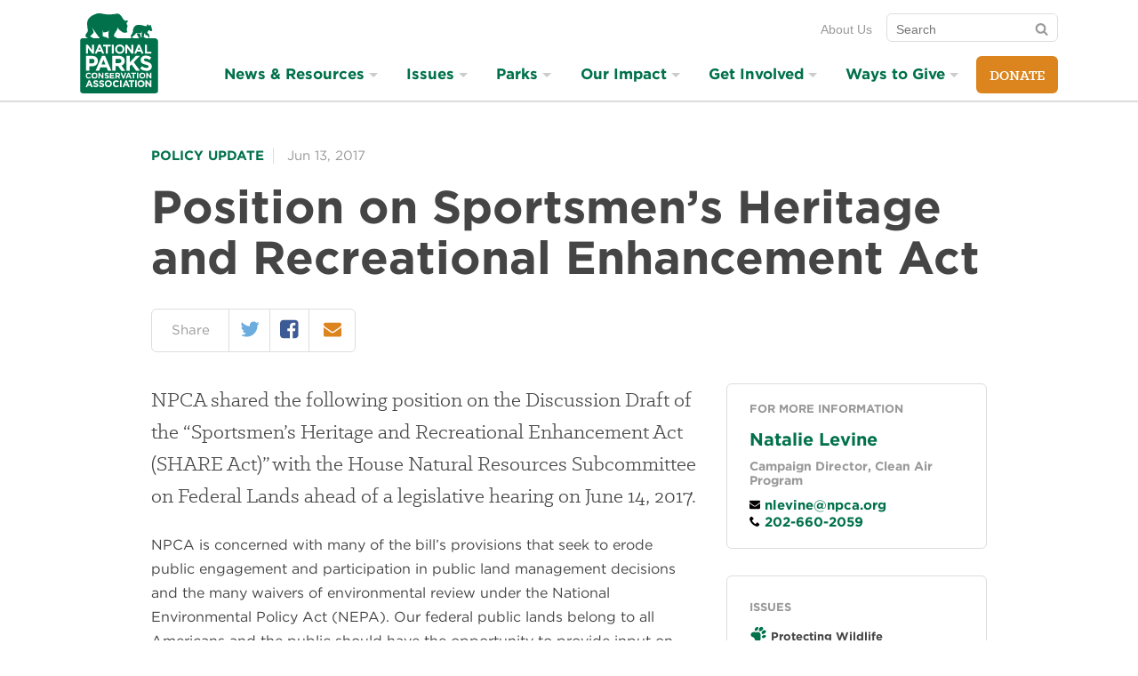

--- FILE ---
content_type: text/html; charset=utf-8
request_url: https://www.npca.org/articles/1576-position-on-sportsmen-s-heritage-and-recreational-enhancement-act
body_size: 47436
content:
<!DOCTYPE html>
<html class="no-js" lang="en" dir="ltr">
<script src="https://cdnjs.cloudflare.com/ajax/libs/modernizr/3.11.7/modernizr.min.js"></script>

  <head>
  <meta charset="utf-8">
  <title>Position on Sportsmen’s Heritage and Recreational Enhancement Act · National Parks Conservation Association</title>
  
<meta name="viewport" content="width=device-width, initial-scale=1.0" />

<link rel="canonical" href="https://www.npca.org/articles/1576-position-on-sportsmen-s-heritage-and-recreational-enhancement-act" />
<meta name="description" content="NPCA shared the following position on the Discussion Draft of the “Sportsmen’s Heritage and Recreational Enhancement Act (SHARE Act)” with the House Natural Resources Subcommittee on Federal Lands ahead of a legislative hearing on June 14, 2017." />
<meta name="google-site-verification" content="QBM5WRPK75ge-fHShDQKTmoyYTK60Fng46f13YgnZ7Q" />

<meta property="og:site_name" content="National Parks Conservation Association" />
<meta property="og:title" content="Position on Sportsmen’s Heritage and Recreational Enhancement Act" />
<meta property="og:description" content="NPCA shared the following position on the Discussion Draft of the “Sportsmen’s Heritage and Recreational Enhancement Act (SHARE Act)” with the House Natural Resources Subcommittee on Federal Lands ahead of a legislative hearing on June 14, 2017." />
<meta property="og:url" content="https://www.npca.org/articles/1576-position-on-sportsmen-s-heritage-and-recreational-enhancement-act" />
<meta property="og:type" content="article" />
<meta property="og:image" content="https://www.npca.org/og-image.jpg" />
<meta property="og:image:secure" content="https://www.npca.org/og-image.jpg" />

<meta name="twitter:card" content="summary" />
<meta name="twitter:title" content="Position on Sportsmen’s Heritage and Recreational Enhancement Act" />
<meta name="twitter:description" content="NPCA shared the following position on the Discussion Draft of the “Sportsmen’s Heritage and Recreational Enhancement Act (SHARE Act)” with the House Natural Resources Subcommittee on Federal Lands ahead of a legislative hearing on June 14, 2017." />
<meta name="twitter:creator" content="@npca" />
<meta name="twitter:image:src" content="https://www.npca.org/og-image.jpg" />
<meta name="twitter:image" content="https://www.npca.org/og-image.jpg" />
<meta name="twitter:domain" content="https://www.npca.org/" />

<script type="application/ld+json">
{
  "@context": "http://schema.org",
  "@type": "Organization",
  "name": "National Parks Conservation Association",
  "url": "https://www.npca.org/",
  "logo": "https://www.npca.org/app-icon.png",
  "sameAs": [
    "https://www.facebook.com/NationalParks",
    "https://twitter.com/npca"
  ]
}
</script>

<link rel="shortcut icon" type="image/x-icon" href="https://www.npca.org/favicon.ico" />

<meta name="apple-mobile-web-app-title" content="NPCA" />
<link rel="apple-touch-icon" href="https://www.npca.org/app-icon.png" />

<link rel="icon" sizes="196x196" href="https://www.npca.org/app-icon.png" />

  <meta name="csrf-param" content="authenticity_token" />
<meta name="csrf-token" content="a8kCyfhZehx4qM0J9LkJLx0bRKI91F3qRU2hNJNCX-5BYOhsrI0RyXke_ie8iFFRds_ZTtmtZcfFa2l1Xr25vQ" />
  <!--[if lte IE 8]><link rel="stylesheet" href="/assets/ie8-a7cdcc5d07eb61e2e3741a9e07c7745175014ee2cfd243e6453bb1d73bef581b.css" media="all" /><![endif]-->
  <!--[if IE 9]><link rel="stylesheet" href="/assets/ie9-fe284139ecf24cd08e62c2dc18613826a4f1d69378b1a2376ed3112da9ff85ad.css" media="all" /><![endif]-->
  <!--[if IE 9]><link rel="stylesheet" href="/assets/ie9_split2-fe284139ecf24cd08e62c2dc18613826a4f1d69378b1a2376ed3112da9ff85ad.css" media="all" /><![endif]-->
  <!--[if gt IE 9]><!--><link rel="stylesheet" href="/assets/main-fe284139ecf24cd08e62c2dc18613826a4f1d69378b1a2376ed3112da9ff85ad.css" media="all" /><!--<![endif]-->
  <link rel="preload" as="font" crossorigin="anonymous" type="font/woff2" href="https://www.npca.org/assets/Klinic/klinicslabbold-webfont-305e064654c237e638d7165f5a0a1b554020c1cb1e5ee7c1a6b71b5e2bf13a8d.woff2">
  <link rel="preload" as="font" crossorigin="anonymous" type="font/woff2" href="https://www.npca.org/assets/Klinic/klinicslabbook-webfont-bfe597a50c481d4b88a8991202e31e39d04bc8e0a4daaf24bbbecc9972d10abc.woff2">
  <link rel="preload" as="font" crossorigin="anonymous" type="font/woff2" href="https://www.npca.org/assets/Klinic/klinicslabbookit-webfont-c65be4e6e42bd9941b65e99c5cd6d6d4a080ea19fb979339863edf47f3650c87.woff2">
  <link rel="stylesheet" type="text/css" href="//cloud.typography.com/786738/777984/css/fonts.css" />

  <!-- Enable Google Consent Mode for Osano -->
  <script>
    window.dataLayer = window.dataLayer ||[];
    function gtag(){dataLayer.push(arguments);}
    gtag('consent','default',{
      'ad_storage':'denied',
      'analytics_storage':'denied',
      'ad_user_data':'denied',
      'ad_personalization':'denied',
      'personalization_storage':'denied',
      'functionality_storage':'granted',
      'security_storage':'granted',
      'wait_for_update': 500
    });
    gtag("set", "ads_data_redaction", true);
    gtag("set", "url_passthrough",true);
  </script>

  <!-- Osano.js for cookie consent -->
  <script src="https://cmp.osano.com/O6TignBoJ2/07bfef89-eeb0-4da6-a411-2a4432157096/osano.js"></script>

  <script src="/assets/modernizr-ee771dcd23728152d2b3536b7111e93b6426c9f231f32c27895ced3d7fd743a2.js"></script>
</head>


  <body class="">

    <div class="skip-links">
  <ul>
    <li><a href="#nav">Skip to navigation</a></li>
    <li><a href="#main">Skip to main content</a></li>
    <li><a href="#GlobalFooter">Skip to footer</a></li>
  </ul>
</div>

    <div style="display:none !important">
  <svg xmlns="http://www.w3.org/2000/svg" xmlns:xlink="http://www.w3.org/1999/xlink"><symbol viewBox="0 0 24 24" id="arrow-right"><path d="M14 4q.422 0 .71.29l7 7q.29.288.29.71t-.29.71l-7 7q-.288.29-.71.29-.43 0-.715-.285T13 19q0-.422.29-.71L18.585 13H3q-.414 0-.707-.293T2 12t.293-.707T3 11h15.586L13.29 5.71Q13 5.423 13 5q0-.43.285-.715T14 4z"/></symbol><symbol class="abArrowBtn-svg ab-small" viewBox="0 0 145.3 40" id="arrow_btn"><path class="abArrowBtn-arrow" d="M1 7c-.1-.3-1-1.2-1-3C0-.3 5.1 0 5.1 0h121.5s2 0 3.2 1.2S144 17.3 144 17.3s3 2.5 0 5.5-13 14.8-14.2 16.1-3.2 1.2-3.2 1.2H5.1S0 40.4 0 36c0-1.7.9-2.7 1-3 .4-.7 10.2-13 10.2-13L1 7z"/><text class="abArrowBtn-text" transform="translate(40.04 24.7)" fill="#FFF" font-size="16">Act Now</text></symbol><symbol viewBox="0 0 21 24" id="bars"><path d="M20.57 18v1.714q0 .348-.253.603t-.603.254H.857q-.348 0-.603-.253T0 19.714V18q0-.348.254-.603t.603-.254h18.857q.348 0 .603.254t.254.603zm0-6.857v1.714q0 .348-.253.603t-.603.254H.857q-.348 0-.603-.254T0 12.857v-1.714q0-.348.254-.603t.603-.254h18.857q.348 0 .603.254t.254.603zm0-6.857V6q0 .348-.253.603t-.603.254H.857q-.348 0-.603-.254T0 6V4.286q0-.348.254-.603t.603-.254h18.857q.348 0 .603.253t.254.603z"/></symbol><symbol viewBox="0 0 26 24" id="camera"><path d="M12.857 9q1.594 0 2.725 1.132t1.132 2.725-1.132 2.725-2.725 1.132-2.725-1.132T9 12.857t1.132-2.725T12.857 9zm9.43-5.57q1.42 0 2.423 1.003t1.004 2.424v12q0 1.42-1.004 2.424t-2.424 1.005H3.43q-1.42 0-2.425-1.004T0 18.858v-12q0-1.42 1.005-2.424T3.43 3.43h3l.682-1.822q.254-.656.93-1.132T9.43 0h6.856q.71 0 1.386.476t.93 1.132l.684 1.82h3zm-9.43 15.427q2.478 0 4.24-1.76t1.76-4.24-1.76-4.24-4.24-1.76-4.24 1.76-1.76 4.24 1.76 4.24 4.24 1.76z"/></symbol><symbol viewBox="0 0 14 24" id="caret-down"><path d="M13.714 9.43q0 .347-.254.602l-6 6q-.254.254-.603.254t-.603-.254l-6-6Q0 9.778 0 9.43t.254-.604.603-.254h12q.348 0 .603.254t.254.603z"/></symbol><symbol viewBox="0 0 24 24" id="chevron-thin-left"><path d="M16.67 20.902c.32.326.32.85 0 1.175s-.842.325-1.164 0l-9.396-9.49c-.322-.324-.322-.848 0-1.175l9.396-9.49c.322-.324.84-.324 1.163 0 .32.325.32.85 0 1.175L8.1 12l8.57 8.902z"/></symbol><symbol viewBox="0 0 24 24" id="chevron-thin-right"><path d="M15.9 12L7.33 3.096c-.32-.324-.32-.848 0-1.175.323-.323.842-.323 1.164 0l9.396 9.49c.322.326.322.852 0 1.176l-9.396 9.49c-.322.325-.84.324-1.163 0-.32-.323-.32-.848 0-1.175L15.9 12z"/></symbol><symbol viewBox="0 0 240 52.8" id="get_action_alerts"><path d="M144.5 21.3c0-.1 0-.1-.1-.2V21s0-.1-.1-.1v-.1l-.1-.1-3.9-3.4V8.7h-10L120.6.3c-.4-.3-1-.3-1.3 0l-9.7 8.4h-10v8.7l-3.9 3.4-.1.1v.1s0 .1-.1.1v.1s0 .1-.1.2v26.5c0 2.7 2.2 5 5 5h39.2c2.7 0 5-2.2 5-5V21.6c0-.1-.1-.2-.1-.3zm-2.5.3l-1.7 1.4v-2.9l1.7 1.5zM120 2.4l7.2 6.3h-14.5l7.3-6.3zm-10.2 8.3h28.4v14.1L120 40.7l-8.8-7.7-9.4-8.2V10.7h8zm-10.1 9.4V23L98 21.6l1.7-1.5zm39.9 30.7h-39.2c-1.6 0-2.9-1.3-2.9-2.9v-24l11.5 10-10.1 11.2c-.4.4-.3 1.1.1 1.4.2.2.4.3.7.3.3 0 .6-.1.8-.3l10.1-11.3 8.8 7.6c.2.2.4.3.7.3s.5-.1.7-.3l8.3-7.3 9.5 10.6c.2.2.5.3.8.3.2 0 .5-.1.7-.3.4-.4.5-1 .1-1.4l-9.5-10.6 12-10.4v24c-.2 1.8-1.5 3.1-3.1 3.1zM179.3 22.1c-.1-.5-.5-.8-1-.8s-.9.3-1 .8l-4.6 22.7c-.1.6.2 1.1.8 1.2.6.1 1.1-.2 1.2-.8l1.6-7.8h4.3l1.8 7.8c.1.5.5.8 1 .8h.2c.6-.1.9-.7.8-1.2l-5.1-22.7zm-2.6 13.2l1.6-8.1 1.8 8.1h-3.4zM221.2 32.3c-1.9-1.5-3.6-2.7-3.6-5.5 0-2.3 1.3-3.4 2.5-3.4 1.9 0 2.5 2.1 2.6 2.2.2.5.7.9 1.3.7.5-.2.9-.7.7-1.3-.4-1.3-1.8-3.7-4.5-3.7-2.6 0-4.6 2.4-4.6 5.5 0 3.8 2.3 5.6 4.4 7.2 1.9 1.5 3.6 2.8 3.6 5.7 0 2.5-1.6 4.1-3 4.1-2.7 0-3.3-2.6-3.3-2.7-.1-.6-.7-.9-1.2-.8-.6.1-.9.7-.8 1.2.3 1.5 1.9 4.3 5.3 4.3 2.5 0 5.1-2.4 5.1-6.2-.1-3.9-2.4-5.7-4.5-7.3zM167.8 43.8H161V22.3c0-.6-.5-1-1-1-.6 0-1 .5-1 1v22.5c0 .6.5 1 1 1h7.8c.6 0 1-.5 1-1s-.4-1-1-1zM196.1 21.3h-9c-.6 0-1 .5-1 1 0 .6.5 1 1 1h3.5v21.8c0 .6.5 1 1 1 .6 0 1-.5 1-1V23.3h3.5c.6 0 1-.5 1-1 0-.6-.5-1-1-1zM238.8 21.3h-9c-.6 0-1 .5-1 1 0 .6.5 1 1 1h3.5v21.8c0 .6.5 1 1 1 .6 0 1-.5 1-1V23.3h3.5c.6 0 1-.5 1-1 0-.6-.5-1-1-1zM210.6 23.2c.6 0 1-.5 1-1s-.5-1-1-1h-7.9c-.6 0-1 .5-1 1v22.9c0 .6.5 1 1 1h7.9c.6 0 1-.5 1-1s-.5-1-1-1h-6.8v-9.4h4.6c.6 0 1-.5 1-1s-.5-1-1-1h-4.6v-9.4h6.8zM66.8 21.2c-.6 0-1 .5-1 1v9.3h-5.9v-9.3c0-.6-.5-1-1-1-.6 0-1 .5-1 1v23.1c0 .6.5 1 1 1 .6 0 1-.5 1-1V33.6h5.9v11.8c0 .6.5 1 1 1s1-.5 1-1V22.3c0-.6-.4-1.1-1-1.1zM36.4 21.8h-9c-.6 0-1 .5-1 1 0 .6.5 1 1 1h3.5v21.8c0 .6.5 1 1 1 .6 0 1-.5 1-1V23.8h3.5c.6 0 1-.5 1-1 .1-.5-.4-1-1-1zM54.1 21.8h-9c-.6 0-1 .5-1 1 0 .6.5 1 1 1h3.5v21.8c0 .6.5 1 1 1 .6 0 1-.5 1-1V23.8h3.5c.6 0 1-.5 1-1s-.4-1-1-1zM9.6 34.3H6.7c-.6 0-1 .5-1 1 0 .6.5 1 1 1h1.8c-.1 5.1-1.1 8-2.8 8-2.2 0-3.7-3.9-3.7-10.2C2 27.8 3.4 24 5.7 24c1.5 0 2.2 3.3 2.3 4.1.1.6.6 1 1.1.9.6-.1 1-.6.9-1.1-.3-2.2-1.5-5.9-4.4-5.9C3.1 21.9 0 24 0 34.1c0 3.7.6 12.2 5.7 12.2 3.3 0 4.9-3.7 4.9-11.1 0-.3-.1-.5-.3-.7-.1-.1-.4-.2-.7-.2zM23.7 23.7c.6 0 1-.5 1-1s-.5-1-1-1h-7.9c-.6 0-1 .5-1 1v22.9c0 .6.5 1 1 1h7.9c.6 0 1-.5 1-1s-.5-1-1-1h-6.8v-9.4h4.6c.6 0 1-.5 1-1 0-.6-.5-1-1-1h-4.6v-9.4h6.8zM81.2 23.7c.6 0 1-.5 1-1s-.5-1-1-1h-7.9c-.6 0-1 .5-1 1v22.9c0 .6.5 1 1 1h7.9c.6 0 1-.5 1-1s-.5-1-1-1h-6.8v-9.4H79c.6 0 1-.5 1-1 0-.6-.5-1-1-1h-4.6v-9.4h6.8z"/></symbol><symbol viewBox="0 0 22 24" id="icons--calendar-o"><path d="M1.714 22.286H20.57V8.572H1.715v13.714zM6.857 6V2.143q0-.188-.12-.308t-.31-.12h-.856q-.187 0-.307.12t-.12.308V6q0 .188.12.308t.308.12h.858q.188 0 .308-.12T6.856 6zm10.286 0V2.143q0-.188-.12-.308t-.31-.12h-.856q-.188 0-.308.12t-.122.308V6q0 .188.12.308t.31.12h.856q.188 0 .308-.12t.12-.308zm5.143-.857v17.143q0 .696-.51 1.205t-1.204.51H1.715q-.696 0-1.205-.51T0 22.287V5.143q0-.696.51-1.205t1.205-.51H3.43V2.144q0-.884.628-1.513T5.57 0h.858q.884 0 1.513.63t.63 1.513V3.43h5.143V2.142q0-.884.63-1.513T15.854 0h.857q.884 0 1.513.63t.63 1.513V3.43h1.713q.696 0 1.205.508t.51 1.205z"/></symbol><symbol viewBox="0 0 25 24" id="icons--disqus"><path d="M12.8 24c-2.933 0-5.618-1.067-7.698-2.844L0 21.85l1.973-4.872C1.28 15.468.906 13.778.906 12c0-6.63 5.333-12 11.91-12S24.73 5.37 24.73 12c-.018 6.63-5.35 12-11.93 12zm6.507-12.036v-.036c0-3.467-2.436-5.938-6.65-5.938h-4.55v12h4.48c4.25.018 6.72-2.56 6.72-6.027zm-6.596 3.094H11.38V8.942h1.333c1.957 0 3.254 1.12 3.254 3.04v.036c-.018 1.938-1.298 3.04-3.253 3.04z"/></symbol><symbol viewBox="0 0 24 24" id="icons--envelope"><path d="M24 9.51v10.633q0 .884-.63 1.513t-1.512.63H2.144q-.884 0-1.513-.63t-.628-1.513V9.51q.59.655 1.353 1.164 4.848 3.295 6.656 4.62.764.564 1.24.878t1.266.643 1.473.328h.026q.683 0 1.473-.328t1.265-.643 1.24-.877q2.276-1.647 6.67-4.62.762-.523 1.338-1.166zm0-3.94q0 1.06-.656 2.023T21.71 9.24q-5.036 3.496-6.268 4.353-.134.094-.57.408t-.722.51-.696.435-.77.362-.67.12h-.027q-.308 0-.67-.12t-.77-.362-.696-.435T9.13 14t-.57-.407Q7.34 12.736 5.05 11.15T2.304 9.24Q1.474 8.68.737 7.695T0 5.866q0-1.045.556-1.74t1.587-.697h19.714q.87 0 1.507.628T24 5.57z"/></symbol><symbol viewBox="0 0 21 24" id="icons--facebook-square"><path d="M16.714 1.714q1.594 0 2.725 1.132t1.13 2.725V18.43q0 1.594-1.13 2.725t-2.726 1.132h-2.518v-7.97h2.665l.403-3.106h-3.067V9.226q0-.75.315-1.125t1.226-.375l1.634-.013V4.942q-.844-.12-2.384-.12-1.82 0-2.913 1.07T10.98 8.92v2.29H8.303v3.106h2.68v7.97H3.855q-1.594 0-2.725-1.133T0 18.428V5.57q0-1.593 1.13-2.724t2.726-1.132h12.857z"/></symbol><symbol viewBox="0 0 19 24" id="icons--feed"><path d="M5.143 18q0 1.07-.75 1.82t-1.82.75-1.822-.75T0 18t.75-1.82 1.822-.75 1.82.75.75 1.82zM12 19.647q.027.375-.228.643-.24.28-.63.28H9.336q-.335 0-.576-.22t-.27-.556q-.294-3.067-2.47-5.243T.777 12.08q-.335-.027-.556-.268T0 11.236V9.428q0-.388.28-.63.23-.227.577-.227h.067q2.143.175 4.098 1.08t3.47 2.43q1.526 1.513 2.43 3.47T12 19.646zm6.857.027q.027.362-.24.63-.242.267-.617.267h-1.915q-.348 0-.596-.233t-.262-.57q-.16-2.878-1.353-5.47t-3.1-4.5-4.5-3.1T.805 5.33q-.336-.012-.57-.26T0 4.487V2.572q0-.375.27-.616.24-.24.588-.24h.04q3.51.173 6.717 1.606t5.7 3.937q2.503 2.49 3.937 5.698t1.607 6.717z"/></symbol><symbol viewBox="0 0 21 24" id="icons--instagram"><path d="M18.24 19.098v-8.68h-1.807q.268.845.268 1.755 0 1.688-.856 3.114t-2.33 2.257-3.214.83q-2.638 0-4.513-1.815t-1.875-4.387q0-.91.268-1.754H2.292v8.678q0 .348.234.583t.583.235h14.316q.335 0 .576-.234t.24-.582zM14.44 11.96q0-1.66-1.212-2.833T10.3 7.955q-1.7 0-2.913 1.172T6.175 11.96t1.212 2.833 2.913 1.172q1.714 0 2.926-1.172t1.212-2.833zm3.803-4.822v-2.21q0-.375-.267-.65t-.656-.275h-2.33q-.388 0-.656.275t-.267.65v2.21q0 .388.268.656t.657.268h2.33q.388 0 .656-.268t.268-.656zm2.33-2.785v15.295q0 1.085-.776 1.862t-1.862.777H2.637q-1.085 0-1.862-.777t-.777-1.862V4.353q0-1.085.777-1.862t1.862-.776h15.295q1.085 0 1.862.777t.777 1.863z"/></symbol><symbol viewBox="0 0 24 24" id="icons--phone"><path d="M16.5 15c-1.5 1.5-1.5 3-3 3s-3-1.5-4.5-3-3-3-3-4.5 1.5-1.5 3-3-3-6-4.5-6S0 6 0 6c0 3 3.082 9.082 6 12s9 6 12 6c0 0 4.5-3 4.5-4.5s-4.5-6-6-4.5z"/></symbol><symbol viewBox="0 0 21 24" id="icons--pinterest"><path d="M20.57 12q0 2.8-1.378 5.163t-3.743 3.743-5.164 1.38q-1.487 0-2.92-.43.79-1.246 1.045-2.196.122-.455.724-2.826.268.522.978.904t1.527.382q1.62 0 2.892-.917t1.97-2.525.695-3.616q0-1.527-.797-2.866t-2.31-2.183-3.415-.844q-1.406 0-2.625.387t-2.07 1.03-1.46 1.48-.896 1.735-.288 1.795q0 1.393.536 2.45t1.567 1.488q.4.16.508-.268.027-.094.107-.415t.107-.402q.08-.308-.147-.576-.683-.817-.683-2.022 0-2.022 1.4-3.475t3.663-1.453q2.022 0 3.154 1.098t1.13 2.853q0 2.277-.916 3.87t-2.35 1.595q-.817 0-1.313-.583t-.307-1.4q.107-.47.355-1.252t.402-1.38.154-1.01q0-.67-.362-1.112t-1.03-.442q-.83 0-1.407.764t-.576 1.902q0 .978.334 1.634l-1.326 5.598q-.228.938-.174 2.37-2.76-1.218-4.46-3.762T.004 12q0-2.798 1.378-5.162t3.743-3.743 5.163-1.38 5.163 1.38 3.744 3.743T20.574 12z"/></symbol><symbol viewBox="0 0 22 24" id="icons--twitter"><path d="M21.696 5.464Q20.8 6.777 19.526 7.7q.013.19.013.563 0 1.74-.51 3.475t-1.547 3.328-2.47 2.82-3.456 1.954-4.326.73q-3.628 0-6.642-1.942.47.054 1.045.054 3.013 0 5.37-1.848-1.405-.027-2.517-.864T2.96 13.834q.44.067.816.067.576 0 1.138-.146-1.5-.308-2.484-1.493t-.984-2.75v-.055q.91.51 1.955.55-.883-.59-1.405-1.54T1.473 6.4q0-1.178.59-2.182 1.62 1.996 3.943 3.194t4.975 1.333q-.106-.51-.106-.99 0-1.796 1.266-3.06t3.06-1.267q1.875 0 3.16 1.366 1.46-.28 2.747-1.045-.496 1.54-1.902 2.383 1.246-.134 2.49-.67z"/></symbol><symbol viewBox="0 0 24 24" id="icons--youtube-play"><path d="M17.143 12q0-.496-.402-.723L9.885 6.99q-.415-.267-.87-.026-.443.24-.443.75v8.57q0 .51.443.75.214.108.415.108.268 0 .455-.134l6.857-4.286q.402-.228.402-.723zM24 12q0 1.286-.013 2.01t-.114 1.827-.3 1.975q-.215.978-.925 1.647t-1.66.776q-2.974.335-8.988.335t-8.987-.334q-.95-.107-1.667-.777t-.93-1.648q-.19-.87-.29-1.975T.014 14.01 0 12t.013-2.01.114-1.827.3-1.975q.215-.978.925-1.647t1.66-.776Q5.987 3.43 12 3.43t8.987.334q.95.107 1.667.777t.93 1.648q.19.87.29 1.975t.113 1.828T24 12z"/></symbol><symbol viewBox="0 0 289.7 41.4" id="join_the_discussion"><path d="M23.2 33.8c-7 0-7.8-9.1-7.8-15.9C15.4 6.1 19.6 2 23.2 2c6.9 0 7.8 8.5 7.8 15.9-.1 7.7-2.1 15.9-7.8 15.9zm0-29.4c-3 0-5.3 5.8-5.3 13.5 0 12.1 3 13.5 5.3 13.5 2.6 0 5.3-4.2 5.3-13.5 0-11.9-2.9-13.5-5.3-13.5zM36.9 33.8c-.7 0-1.2-.6-1.2-1.2v-30c0-.7.6-1.2 1.2-1.2.7 0 1.2.6 1.2 1.2v30c0 .7-.5 1.2-1.2 1.2zM5.3 33.8C1.8 33.8 0 31 0 25.4c0-.7.6-1.2 1.2-1.2s1.2.6 1.2 1.2c0 5.9 2 5.9 2.9 5.9 1.3 0 3 0 3-6.3V3.3c0-.7.6-1.2 1.2-1.2s1.2.6 1.2 1.2v21.8c.1 4.3-.6 8.7-5.4 8.7zM56.3 33.8c-.5 0-1-.3-1.2-.8l-8-22.5v22.1c0 .7-.6 1.2-1.2 1.2-.7 0-1.2-.6-1.2-1.2V3.3c0-.6.4-1.1 1-1.2.5-.1 1.1.2 1.3.8l8 22.5V3.2c0-.7.6-1.2 1.3-1.2s1.2.6 1.2 1.2v29.4c0 .6-.4 1.1-1 1.2h-.2z"/><g><path d="M90.1 13.2h-7.6c-.7 0-1.2.6-1.2 1.2 0 .7.6 1.2 1.2 1.2h2.6v7c0 .7.6 1.2 1.2 1.2.7 0 1.2-.6 1.2-1.2v-7h2.6c.7 0 1.2-.6 1.2-1.2.1-.6-.5-1.2-1.2-1.2zM102.1 13.1c-.7 0-1.2.6-1.2 1.2v2.5h-4.3v-2.5c0-.7-.6-1.2-1.2-1.2-.7 0-1.2.6-1.2 1.2v8.3c0 .7.6 1.2 1.2 1.2.7 0 1.2-.6 1.2-1.2v-3.4h4.3v3.4c0 .7.6 1.2 1.2 1.2s1.2-.6 1.2-1.2v-8.3c0-.6-.6-1.2-1.2-1.2zM114 21.4h-5.4v-1.7h3.5c.7 0 1.2-.6 1.2-1.2 0-.7-.6-1.2-1.2-1.2h-3.5v-1.7h5.4c.7 0 1.2-.6 1.2-1.2s-.6-1.2-1.2-1.2h-6.7c-.7 0-1.2.6-1.2 1.2v8.3c0 .7.6 1.2 1.2 1.2h6.7c.7 0 1.2-.6 1.2-1.2.1-.7-.5-1.3-1.2-1.3z"/><path d="M79.2 41.4c-.2 0-.4-.1-.6-.2-.4-.2-.6-.6-.6-1.1V31c-6.2-3.4-9.7-8.1-9.7-13.1C68.2 8 81.9 0 98.7 0s30.4 8 30.4 17.8-13.7 17.8-30.4 17.8c-2.8 0-5.5-.2-8.2-.6l-10.6 6.2c-.2.2-.5.2-.7.2zM98.7 2.5c-15.4 0-28 6.9-28 15.4 0 4.2 3.3 8.3 9.1 11.3.4.2.7.6.7 1.1V38l9.2-5.4c.3-.1.5-.2.8-.2 2.7.5 5.4.7 8.2.7 15.4 0 28-6.9 28-15.4-.1-8.3-12.6-15.2-28-15.2z"/></g><g><path d="M264.8 34.9c-7 0-7.8-9.1-7.8-15.9 0-11.8 4.2-16 7.8-16 6.9 0 7.8 8.5 7.8 15.9 0 7.8-2.1 16-7.8 16zm0-29.4c-3 0-5.3 5.8-5.3 13.5 0 12.1 3 13.5 5.3 13.5 2.6 0 5.3-4.2 5.3-13.5 0-12-2.8-13.5-5.3-13.5zM188 35.1c-4.4 0-7.8-6.9-7.8-15.9 0-9.1 3.3-15.9 7.8-15.9 2.3 0 4.4 1.9 5.9 5.3.3.6 0 1.4-.7 1.6-.6.3-1.4 0-1.6-.7-1-2.4-2.3-3.8-3.6-3.8-2.5 0-5.3 5.5-5.3 13.5s2.8 13.5 5.3 13.5c1.4 0 3-1.9 4-4.9.2-.6.9-1 1.6-.8.6.2 1 .9.8 1.6-1.5 4.1-3.8 6.5-6.4 6.5zM170.9 34.9c-4.4 0-6.4-3.6-6.8-5.6-.2-.7.3-1.3.9-1.5.7-.2 1.3.3 1.5.9 0 .1.9 3.6 4.4 3.6 2 0 4.1-2.2 4.1-5.5 0-3.9-2.2-5.6-4.8-7.5-2.6-2-5.6-4.3-5.6-9.2 0-4 2.5-7 5.8-7 3.6 0 5.4 3.1 5.8 4.8.2.7-.2 1.3-.9 1.5-.7.2-1.3-.2-1.5-.9 0-.1-.9-3-3.4-3-1.7 0-3.4 1.6-3.4 4.6 0 3.7 2.2 5.4 4.7 7.3 2.7 2.1 5.7 4.4 5.7 9.5.1 4.9-3.3 8-6.5 8zM221.7 34.9c-4.4 0-6.4-3.6-6.8-5.6-.2-.7.3-1.3.9-1.5.7-.2 1.3.3 1.5.9 0 .1.9 3.6 4.4 3.6 2 0 4.1-2.2 4.1-5.5 0-3.9-2.2-5.6-4.8-7.5-2.6-2-5.6-4.3-5.6-9.2 0-4 2.5-7 5.8-7 3.6 0 5.4 3.1 5.8 4.8.2.7-.2 1.3-.9 1.5-.7.2-1.3-.2-1.5-.9 0-.1-.9-3-3.4-3-1.7 0-3.4 1.6-3.4 4.6 0 3.7 2.2 5.4 4.7 7.3 2.7 2.1 5.7 4.4 5.7 9.5 0 4.9-3.4 8-6.5 8zM236.9 34.9c-4.4 0-6.4-3.6-6.8-5.6-.2-.7.3-1.3.9-1.5.7-.2 1.3.3 1.5.9 0 .1.9 3.6 4.4 3.6 2 0 4.1-2.2 4.1-5.5 0-3.9-2.2-5.6-4.8-7.5-2.6-2-5.6-4.3-5.6-9.2 0-4 2.5-7 5.8-7 3.6 0 5.4 3.1 5.8 4.8.2.7-.2 1.3-.9 1.5-.7.2-1.3-.2-1.5-.9 0-.1-.9-3-3.4-3-1.7 0-3.4 1.6-3.4 4.6 0 3.7 2.2 5.4 4.7 7.3 2.7 2.1 5.7 4.4 5.7 9.5 0 4.9-3.4 8-6.5 8zM158.4 34.9c-.7 0-1.2-.6-1.2-1.2v-30c0-.7.6-1.2 1.2-1.2.7 0 1.2.6 1.2 1.2v30c0 .6-.5 1.2-1.2 1.2zM248.9 34.9c-.7 0-1.2-.6-1.2-1.2v-30c0-.7.6-1.2 1.2-1.2.7 0 1.2.6 1.2 1.2v30c0 .6-.5 1.2-1.2 1.2zM288.5 34.9c-.5 0-1-.3-1.2-.8l-8-22.5v22.1c0 .7-.6 1.2-1.2 1.2-.7 0-1.2-.6-1.2-1.2V4.3c0-.6.4-1.1 1-1.2.6-.1 1.2.2 1.4.8l8 22.5V4.3c0-.7.6-1.2 1.2-1.2.7 0 1.2.6 1.2 1.2v29.4c0 .6-.4 1.1-1 1.2h-.2zM144.7 34.9h-3.9c-.7 0-1.2-.6-1.2-1.2V4.2c0-.7.6-1.2 1.2-1.2h4c4.7 0 7.3 8.6 7.3 16.6 0 11.3-3.8 15.3-7.4 15.3zm-2.7-2.5h2.7c2.3 0 4.8-4 4.8-12.9 0-8-2.6-14.1-4.8-14.1H142v27zM205.3 35.2c-2.4 0-6.5-1.6-6.5-12.1V4.3c0-.7.6-1.2 1.2-1.2s1.2.6 1.2 1.2v18.8c0 6.1 1.5 9.6 4 9.6 3.7 0 4-6 4-8.5V4.3c0-.7.6-1.2 1.2-1.2.7 0 1.2.6 1.2 1.2v19.9c.2 10-4.4 11-6.3 11z"/></g></symbol><symbol viewBox="0 0 237.2 200.1" id="map_compass"><path d="M229.1 16L156.3.4l8.1 174.6 72.8 15.6M52.2 143.2c-.3-.4-.6-.7-.9-1.1-14.2-17-14.5-41.4-1.6-58.6L46.6 80c-2.2.7-6 .8-8.8-2.3-1.8-2-2.3-5.1-1.4-8.5.8-3.3 2.8-6.5 5.5-8.9 2.6-2.4 6.1-4 9.5-4.4 3.5-.5 6.6.4 8.3 2.4 2.9 3.2 2.3 6.9 1.3 9l3.2 3.5c3.3-1.9 6.8-3.4 10.4-4.4l-1.8-40.9L0 9.8l8.1 174.6L80.9 200l-1.6-41.7c-10.1-1.7-19.8-6.8-27.1-15.1zM89.1 86.5l-.9.8-4.3 24.3 7.4.5-1.4-24.7"/><path d="M113.6 141.3c16.2-14.4 17.8-39.3 3.4-55.5-14.3-16.3-39.2-17.8-55.5-3.4-16.2 14.4-17.8 39.3-3.4 55.5 14.4 16.2 39.3 17.8 55.5 3.4zm-52.8-5.8c-6.3-7.1-9.5-16.3-8.9-25.8.6-9.5 4.8-18.2 12-24.6 3.9-3.4 8.3-5.9 13.2-7.4 13.3-4.1 27.9 0 37.2 10.5 13 14.7 11.7 37.4-3.1 50.4-3.9 3.4-8.3 5.9-13.2 7.4-13.3 4.1-27.9 0-37.2-10.5z"/><path d="M109.6 136.7c13.7-12.1 15-33.2 2.9-46.9-8.6-9.7-22.2-13.6-34.6-9.8-4.6 1.4-8.7 3.7-12.3 6.9-6.6 5.9-10.6 14-11.1 22.9-.5 8.9 2.4 17.4 8.3 24 8.6 9.7 22.2 13.6 34.6 9.8 4.5-1.4 8.6-3.7 12.2-6.9zm-36-40.6c-1.3 1.2-3.4 1.1-4.5-.3-1.2-1.3-1.1-3.4.3-4.5 1.3-1.2 3.4-1.1 4.5.3 1.2 1.2 1 3.3-.3 4.5zm19.3 16.2L88.5 137c0 .2-.1.4-.3.5l-1.8 1.6c-.3.3-.9.3-1.2-.1l-1.6-1.8c-.1-.1-.2-.3-.2-.5l-1.4-25v-.2l4.4-24.7c0-.2.1-.4.3-.5l1.8-1.6c.3-.3.9-.3 1.2.1l1.6 1.8c.1.1.2.3.2.5l1.4 25v.2zM56.2 76.4C58 74.8 60 73.3 62 72l-5.1-5.7-10.7 9.5 5 5.7c1.6-1.8 3.2-3.5 5-5.1z"/><path d="M153.4 0L75.7 25.3l1.8 40.4c16.2-3.5 33.7 1.6 45.5 14.9 17.3 19.6 15.5 49.4-4.1 66.7-10.4 9.2-23.8 13-36.6 11.6l1.6 41.1 77.7-25.3L153.4 0zM56.2 63.7c.2-.2.6-.3.9-.3.3 0 .6.2.9.4l1.2 1.3c.3-1.3.4-3.3-1.3-5.2-1.2-1.3-3.4-1.9-6.1-1.6-2.9.4-5.9 1.8-8.1 3.8-2.3 2-4 4.8-4.7 7.7-.7 2.6-.4 4.9.8 6.3 1.6 1.8 3.6 2 5 1.8l-1.1-1.3c-.5-.5-.4-1.3.1-1.8l12.4-11.1z"/></symbol><symbol viewBox="68.1 0 153.8 50" id="my_favorite_parks"><path d="M169.5 17.5c2 0 4.4-1.6 4.4-6.1 0-1.5 0-6.1-4.4-6.1-2.6 0-4.4 2.5-4.4 6.1 0 4 1.5 6.1 4.4 6.1zm0-10.7c1.5 0 2.8.6 2.8 4.5 0 2.8-1.1 4.5-2.8 4.5-1.4 0-2.8-.5-2.8-4.5 0-2.1.9-4.5 2.8-4.5zM151.3 5.8c-.1-.3-.4-.6-.8-.6-.3 0-.6.3-.8.6l-3.3 10.7c-.1.4.1.9.5 1 .4.1.9-.1 1-.5l1.1-3.5h3.1l1.2 3.5c.1.3.4.6.8.6.1 0 .2 0 .3-.1.4-.1.6-.6.5-1l-3.6-10.7zm-1.7 6l1-3.2 1.1 3.2h-2.1zM159.6 17.5c.4 0 .6-.3.8-.6l3.3-10.6c.1-.4-.1-.9-.5-1-.4-.1-.9.1-1 .5l-2.5 8.3-2.9-8.3c-.1-.4-.6-.6-1-.5-.4.1-.6.6-.5 1l3.6 10.6c.1.4.4.6.7.6zM187.4 17.5c.4 0 .8-.4.8-.8V5.8c0-.4-.4-.8-.8-.8s-.8.4-.8.8v10.9c0 .4.4.8.8.8zM190.9 6.9h2.4v9.9c0 .4.4.8.8.8s.8-.4.8-.8V6.9h2.4c.4 0 .8-.4.8-.8s-.4-.8-.8-.8h-6.5c-.4 0-.8.4-.8.8.1.4.5.8.9.8zM182.3 17c.1.3.4.4.7.4.1 0 .3 0 .4-.1.4-.2.6-.7.4-1.1l-2.2-4.5c1.1-.6 1.8-2 1.8-3.3 0-1.7-1.4-3.3-2.8-3.3h-3.4c-.4 0-.8.4-.8.8v10.6c0 .4.4.8.8.8s.8-.4.8-.8V12h2l2.3 5zm-4.4-10.1h2.5c.4 0 1.2.8 1.2 1.7 0 1-.7 2-1.3 2h-2.5V6.9zM207.5 16.8c0-.4-.4-.8-.8-.8h-4.8v-3.8h3.2c.4 0 .8-.4.8-.8s-.4-.8-.8-.8h-3.2V6.8h4.8c.4 0 .8-.4.8-.8s-.4-.8-.8-.8H201c-.4 0-.8.4-.8.8v10.8c0 .4.4.8.8.8h5.7c.4 0 .8-.4.8-.8zM140.2 17.6c.4 0 .8-.4.8-.8v-4.6h3.2c.4 0 .8-.4.8-.8s-.4-.8-.8-.8H141V6.8h4.8c.4 0 .8-.4.8-.8s-.4-.8-.8-.8h-5.7c-.4 0-.8.4-.8.8v10.8c.2.4.5.8.9.8zM113 17.5c.4 0 .8-.4.8-.8v-7l2 4.4c.1.3.4.4.7.4.3 0 .6-.2.7-.4l1.8-4.2v6.8c0 .4.4.8.8.8s.8-.4.8-.8V6.1c0-.4-.3-.7-.6-.8-.4-.1-.8.1-1 .4l-2.7 6.1-2.8-6.1c-.1-.3-.5-.5-.9-.4s-.6.4-.6.8v10.6c.1.4.5.8 1 .8zM126.1 12.7v3.9c0 .4.4.8.8.8s.8-.4.8-.8v-3.9l3.2-6.3c.2-.4.1-.9-.4-1.1-.4-.2-.9-.1-1.1.4l-2.6 5.1-2.9-5.2c-.2-.4-.7-.5-1.1-.3s-.5.7-.3 1.1l3.6 6.3zM212.4 35c-4-1.3-8.2-2.7-8.2-5.2 0-1.9 3.1-3.4 7.1-3.4 5.4 0 7.1 2.4 7.2 2.5.3.4.8.4 1.1.3.4-.3.4-.8.3-1.1-.1-.1-2.2-3.2-8.5-3.2-4.3 0-8.7 1.7-8.7 5 0 3.7 4.7 5.3 9.3 6.8 4.1 1.3 8.4 2.7 8.4 5.4 0 2.2-3.8 4.1-8.2 4.1-7.1 0-8.9-2.9-8.9-2.9-.2-.4-.7-.5-1.1-.3-.4.2-.5.7-.3 1.1.1.1 2.1 3.8 10.3 3.8 6.2 0 9.8-2.9 9.8-5.7-.1-4.1-5-5.6-9.6-7.2zM140.4 25.7c-.1-.3-.4-.4-.7-.4-.3 0-.6.2-.7.4l-9.9 21c-.2.4 0 .9.4 1.1.1.1.3.1.3.1.3 0 .6-.2.7-.4l3.6-7.5H146.1l3.9 7.5c.2.4.7.6 1.1.3.4-.2.6-.7.3-1.1l-11-21zm-5.7 12.5l4.9-10.4 5.5 10.4h-10.4zM167.9 37.1c3.2-.7 5.6-3.6 5.6-6.2 0-3-3.8-5.7-6.9-5.7h-10.2c-.4 0-.8.4-.8.8v20.8c0 .4.4.8.8.8s.8-.4.8-.8V37c.1.1.3.3.6.3h8.2l7.7 10.1c.1.2.4.3.6.3.2 0 .3-.1.5-.2.4-.3.4-.8.1-1.1l-7-9.3zm-10.6-1.2v-9.1h9.4c2.4 0 5.2 2.2 5.2 4.1 0 2.7-3.3 4.7-5.5 4.7h-8.5c-.3.1-.5.1-.6.3zM189.1 32l-.1-.1 6.6-5.2c.3-.3.4-.8.1-1.1-.3-.3-.8-.4-1.1-.1L181.5 36v-9.9c0-.4-.4-.8-.8-.8s-.8.4-.8.8v20.4c0 .4.4.8.8.8s.8-.4.8-.8V38c.1 0 .1-.1.1-.1l6.2-5c0 .1.1.1.1.1l10 13.9c.1.2.4.3.6.3.2 0 .3-.1.4-.1.4-.3.4-.8.2-1.1l-10-14zM121.5 25.1H113c-.4 0-.8.4-.8.8v20.4c0 .4.4.8.8.8s.8-.4.8-.8v-9.4h8c3.3 0 6.9-2.4 6.9-6.2-.1-2.9-3.5-5.6-7.2-5.6zm.3 10.2h-8v-8.6h7.7c2.9 0 5.5 2 5.5 4 0 2.2-2 4.6-5.2 4.6zM84.1 14.1s2.9-1.5 3.4-3.8c.1-.6-.3-1.7-1.5-1.7-1.1 0-2 1.2-2 1.2s-1-1.2-1.8-1.2-2.1.6-1.6 1.7c1 2.2 3.5 3.8 3.5 3.8z"/><path d="M95.3 4.9h-2.6C91 2 87.7 0 84.1 0c-3.6 0-6.8 2-8.6 4.9h-2.6c-2.6 0-4.8 2.1-4.8 4.8V34.9c.5 8.4 7.5 15.1 16 15.1 8.1 0 14.8-6 15.9-13.8v-.1c.1-.7.1-1.4.1-2.2V9.7c0-2.7-2.1-4.8-4.8-4.8zM84.1 1.6c4.6 0 8.4 3.8 8.4 8.4 0 7-6.3 16.7-8.4 19.7-2-3.1-8.5-13.2-8.5-19.7.1-4.6 3.9-8.4 8.5-8.4zM72.9 6.5h1.8c-.4 1.1-.6 2.3-.6 3.6 0 8.2 9 21 9.4 21.5.1.2.4.3.6.3.3 0 .5-.1.6-.3.4-.5 9.4-12.7 9.4-21.6 0-1.3-.3-2.5-.6-3.6h1.8c1.8 0 3.2 1.4 3.2 3.2v25.1l-4-2.2c-.3-.1-.6-.1-.8 0L84 38.1 75.5 28c-.1-.2-.4-.3-.6-.3-.3 0-.4.1-.6.3l-4.6 4.8V9.7c0-1.8 1.5-3.2 3.2-3.2zm11.2 41.9c-7.6 0-13.8-5.9-14.3-13.4l2.6-2.7 3.9 4.3c.1.2.4.3.6.3.2 0 .4-.1.5-.2.3-.3.4-.8.1-1.1l-4-4.5 1.3-1.4 11.7 13.7c.1.2.4.3.6.3.2 0 .4-.1.5-.2.3-.3.4-.8.1-1.1L85 39.2l9-5.2 4.1 2.4c-.1.5-.2 1-.3 1.4l-2.7-2.1c-.3-.3-.8-.2-1.1.1-.3.3-.2.8.1 1.1l3.1 2.4c-1.9 5.5-7.1 9.1-13.1 9.1z"/></symbol><symbol viewBox="0 0 180 81.9" id="nation_park_magazine"><path d="M44.2 80.9l-8.7-25.6c-.1-.3-.4-.5-.7-.5-.3 0-.6.2-.7.5l-7.9 25.6c-.1.4.1.8.5.9.4.1.8-.1.9-.5l2.8-9.2h9.2l3.2 9.2c.1.3.4.5.7.5h.2c.4-.1.6-.5.5-.9zM30.9 70.6l3.9-12.7 4.4 12.7h-8.3zM92.2 80.9l-8.7-25.6c-.1-.3-.4-.5-.7-.5-.3 0-.6.2-.7.5l-7.9 25.6c-.1.4.1.8.5.9.4.1.8-.1.9-.5l2.8-9.2h9.2l3.2 9.2c.1.3.4.5.7.5h.2c.4-.1.6-.5.5-.9zM78.9 70.6l3.9-12.7 4.4 12.7h-8.3zM125.4 81.7c-.4 0-.7-.3-.7-.7V55c0-.4.3-.7.7-.7s.7.3.7.7v26c0 .3-.3.7-.7.7zM153.1 81.7c-.3 0-.5-.1-.6-.4l-12.4-22.8V81c0 .4-.3.7-.7.7-.4 0-.7-.3-.7-.7V55.6c0-.3.2-.6.6-.7.3-.1.7.1.8.4l12.4 22.8V55.5c0-.4.3-.7.7-.7.4 0 .7.3.7.7V81c0 .3-.2.6-.6.7h-.2zM17.3 81.7c-.4 0-.7-.3-.7-.7V59L9.9 74.2c-.1.3-.4.4-.7.4-.3 0-.6-.2-.7-.4l-7-15.3V81c0 .4-.3.7-.7.7s-.8-.4-.8-.8V55.6c0-.3.2-.6.6-.7.3-.1.7.1.8.4l7.8 16.8 7.4-16.8c.1-.3.5-.5.8-.4.3.1.6.4.6.7V81c.1.3-.3.7-.7.7zM59.7 81.7c-5.5 0-8.9-5-8.9-13.4 0-11.6 5.5-13.4 8.8-13.4 4.3 0 6.1 4.1 6.5 6.3.1.4-.2.8-.6.8-.4.1-.8-.2-.8-.6 0 0-.2-1.3-1-2.6-1-1.6-2.3-2.4-4-2.4-3.3 0-7.3 2.1-7.3 11.9 0 7.6 2.7 11.9 7.4 11.9 3.8 0 5.8-3.3 5.9-9.8h-4.2c-.4 0-.7-.3-.7-.7 0-.4.3-.7.7-.7h4.9c.2 0 .4.1.5.2.1.1.2.3.2.5 0 9.9-4 12-7.4 12zM179.3 80.5h-12.8V69h8.9c.4 0 .7-.3.7-.7 0-.4-.3-.7-.7-.7h-8.8-.1V56.2h12.8c.4 0 .7-.3.7-.7 0-.4-.3-.7-.7-.7h-13.5c-.4 0-.7.3-.7.7v25.8c0 .4.3.7.7.7h13.5c.4 0 .7-.3.7-.7s-.3-.8-.7-.8zM113.8 81.7h-13.5c-.3 0-.5-.1-.6-.4-.1-.2-.1-.5 0-.7l13-24.3h-12.3c-.4 0-.7-.3-.7-.7s.3-.7.7-.7h13.5c.3 0 .5.1.6.4s.1.5 0 .7l-13 24.3h12.3c.4 0 .7.3.7.7s-.3.7-.7.7z"/><g><path d="M129.6 19.7c-4.4 0-6.5-3-6.5-9.3 0-5.5 2.7-9.3 6.5-9.3 5.8 0 6.5 5.3 6.5 9.3 0 4.3-1.7 9.3-6.5 9.3zm0-17.1c-3.5 0-5.1 4-5.1 7.8 0 6.9 2.7 7.8 5.1 7.8 3.1 0 5.1-3 5.1-7.8-.1-6.9-2.6-7.8-5.1-7.8zM102.4 18.8L96.5 1.7c-.1-.3-.4-.5-.7-.5-.3 0-.6.2-.7.5l-5.3 17.2c-.1.4.1.8.5.9.4.1.8-.1.9-.5l1.8-6h5.8l2.1 6c.1.3.4.5.7.5h.2c.5-.2.7-.6.6-1zm-8.9-7l2.3-7.5 2.6 7.5h-4.9zM117.5 19.7c-.4 0-.7-.3-.7-.7V1.5c0-.4.3-.7.7-.7s.7.3.7.7V19c0 .4-.3.7-.7.7zM179.3 19.7h-9c-.4 0-.7-.3-.7-.7V2c0-.4.3-.7.7-.7.4 0 .7.3.7.7v16.3h8.3c.4 0 .7.3.7.7s-.3.7-.7.7zM112.6 1.2h-10.4c-.4 0-.7.3-.7.7 0 .4.3.7.7.7h4.5v16.5c0 .4.3.7.7.7.4 0 .7-.3.7-.7V2.7h4.5c.4 0 .7-.3.7-.7 0-.5-.3-.8-.7-.8zM85 19.7c-.3 0-.5-.1-.6-.4L76.5 4.8V19c0 .4-.3.7-.7.7s-.8-.3-.8-.7V2c0-.3.2-.6.6-.7.3-.1.7.1.8.4l7.9 14.5V1.9c0-.4.3-.7.7-.7s.7.3.7.7V19c0 .3-.2.6-.6.7H85zM166.7 18.8l-5.9-17.2c-.1-.3-.4-.5-.7-.5-.3 0-.6.2-.7.5l-5.3 17.2c-.1.4.1.8.5.9.4.1.8-.1.9-.5l1.8-6h5.8l2.1 6c.1.3.4.5.7.5h.2c.5-.1.7-.5.6-.9zm-8.9-7l2.3-7.5 2.6 7.5h-4.9zM149.8 19.7c-.3 0-.5-.1-.6-.4l-7.9-14.5V19c0 .4-.3.7-.7.7-.4 0-.7-.3-.7-.7V2c0-.3.2-.6.6-.7.3-.1.7.1.8.4l7.9 14.5V1.9c0-.4.3-.7.7-.7.4 0 .7.3.7.7V19c0 .3-.2.6-.6.7h-.2z"/></g><g><path d="M111.2 42.9L103 29.3c-.1-.2-.4-.4-.6-.4-.3 0-.5.2-.6.4l-7.4 13.6c-.2.4-.1.8.3 1 .1.1.2.1.3.1.3 0 .5-.1.6-.4l2.6-4.8H107l2.9 4.8c.2.3.7.5 1 .2.4-.1.5-.5.3-.9zM99 37.4l3.4-6.2 3.8 6.2H99zM170 44.4c-6 0-7.5-2.2-7.6-2.5-.2-.3-.1-.8.2-1 .3-.2.8-.1 1 .2 0 0 1.3 1.8 6.4 1.8 3 0 5.9-1.1 5.9-2.4 0-1.5-3.2-2.4-6-3.2-3.4-1-6.9-2-6.9-4.5 0-2.3 3.4-3.4 6.5-3.4 4.7 0 6.2 1.9 6.3 2.1.2.3.2.8-.1 1-.3.2-.8.2-1-.1 0 0-1.3-1.5-5.2-1.5-3 0-5 1-5 1.9 0 1.4 3.1 2.3 5.9 3.1 3.5 1 7.1 2 7.1 4.6-.1 2.5-3.9 3.9-7.5 3.9zM133.1 43.2l-5-5.7c2.3-.6 4-2.5 4-4.1 0-2.1-2.9-3.9-5.3-3.9h-7.6c-.4 0-.7.3-.7.7v13.5c0 .4.3.7.7.7.4 0 .7-.3.7-.7v-6.1c.1 0 .2.1.3.1h6l5.7 6.5c.1.2.3.2.6.2.2 0 .3-.1.5-.2.4-.2.4-.7.1-1zM120 36.3v-5.4h6.9c1.8 0 3.8 1.4 3.8 2.4 0 1.1-1.7 2.8-4 2.8h-6.4c-.1.1-.2.1-.3.2zM156.5 42.7l-7.4-9 4.7-3.2c.3-.2.4-.7.2-1-.2-.3-.7-.4-1-.2l-9.6 6.7v-6.1c0-.4-.3-.7-.7-.7-.4 0-.7.3-.7.7v13.3c0 .4.3.7.7.7.4 0 .7-.3.7-.7v-5.8c.1 0 .2.1.3.1.1 0 .3 0 .4-.1l3.9-2.7 7.5 9c.1.2.4.3.6.3.2 0 .3-.1.5-.2.1-.4.1-.8-.1-1.1zM75.7 44.3c-.4 0-.7-.3-.7-.7V30.3c0-.4.3-.7.7-.7h6.4c2.9 0 5.5 1.8 5.5 3.9 0 2.6-2.7 4.2-5.3 4.2H76.4v5.9c0 .3-.3.7-.7.7zm.7-13.3v5.2H82.3c2.6 0 3.8-1.6 3.8-2.8 0-1.1-1.8-2.4-4-2.4h-5.7z"/></g><g><path d="M60.9.2c-.1-.1-.3-.2-.5-.2H45.5c-7.7 0-11.4 3.8-12.7 5.7C31.3 3.9 27.3 0 20.2 0h-16c-.3 0-.4.1-.6.2-.1.2-.2.3-.2.5l.2 37.4c0 .4.3.7.7.7H22c7.7 0 10 5.6 10.1 5.8.1.3.4.5.7.5.3 0 .6-.2.7-.5.1-.2 2.4-5.8 10.1-5.8h16.6c.4 0 .7-.3.7-.7L61.1.7c.1-.2 0-.3-.2-.5zM22.1 37.4H5l-.2-36h15.3c3.5 0 6.6 1 9.2 3 1.6 1.2 2.5 2.4 2.8 2.8v1.3c0 .1.1.3.1.4-.1.1-.1.2-.1.4V42c-1.6-2-4.7-4.6-10-4.6zm37.4 0H43.6c-5.4 0-8.5 2.5-10 4.5V9.3c0-.1-.1-.3-.1-.4.1-.1.1-.2.1-.4V7.2c.5-.9 3.6-5.8 11.9-5.8h14.2l-.2 36z"/><path d="M37.1 45.6c-.2 0-.4-.1-.5-.2-.3-.3-.3-.8 0-1 1.5-1.5 4.3-3.3 8.7-3.3h17.4V1.9c0-.4.3-.7.7-.7.4 0 .7.3.7.7v39.8c0 .4-.3.7-.7.7H45.3c-3.9 0-6.3 1.6-7.7 2.9-.2.2-.4.3-.5.3zM28.7 45.6c-.2 0-.4-.1-.5-.2-1.3-1.3-3.8-2.9-7.7-2.9H.9c-.4 0-.7-.3-.7-.7V1.9c0-.4.3-.7.7-.7s.7.3.7.7V41h18.9c4.4 0 7.2 1.8 8.7 3.3.3.3.3.7 0 1-.1.2-.3.3-.5.3z"/></g></symbol><symbol viewBox="0 0 155.9 30.1" id="notable"><path d="M23.1 29.2c-6.3 0-7-8.2-7-14.4 0-10.6 3.8-14.4 7-14.4 6.2 0 7 7.7 7 14.4 0 6.9-1.8 14.4-7 14.4zm0-26.6c-2.7 0-4.8 5.2-4.8 12.2C18.3 25.7 21 27 23.1 27c2.4 0 4.8-3.8 4.8-12.2 0-10.8-2.6-12.2-4.8-12.2zM60 28L54 1.3c-.1-.5-.6-.9-1.1-.9-.5 0-1 .4-1.1.9L46.5 28c-.1.6.3 1.2.9 1.3.6.1 1.2-.3 1.3-.9l1.9-9.3h5.2l2.1 9.3c.1.5.6.9 1.1.9h.2c.6-.1 1-.7.8-1.3zm-9-11l2-10 2.2 10H51zM89.1 29.2h-9.2c-.6 0-1.1-.5-1.1-1.1V1.6c0-.6.5-1.1 1.1-1.1.6 0 1.1.5 1.1 1.1V27h8.1c.6 0 1.1.5 1.1 1.1s-.5 1.1-1.1 1.1zM44 .4H33.4c-.6 0-1.1.5-1.1 1.1s.5 1.1 1.1 1.1h4.2v25.7c0 .6.5 1.1 1.1 1.1.6 0 1.1-.5 1.1-1.1V2.7H44c.6 0 1.1-.5 1.1-1.1S44.6.4 44 .4zM10.5 29.2c-.5 0-.9-.3-1.1-.7L2.2 8.1v20c0 .6-.5 1.1-1.1 1.1S0 28.7 0 28.1V1.6C0 1.1.4.6.9.5c.6-.1 1.1.2 1.3.7l7.2 20.4V1.5c0-.6.5-1.1 1.1-1.1s1.1.5 1.1 1.1v26.6c0 .5-.4 1-.9 1.1h-.2zM71.9 14.4C73.1 13.2 74 11 74 7.6 74 3.3 72.1.5 69.1.5h-4.6c-.6 0-1.1.5-1.1 1.1v26.6c0 .6.5 1.1 1.1 1.1h4.6c2.1 0 5.6-1 5.6-7.8.1-3.3-1.2-5.8-2.8-7.1zM65.7 2.7h3.5c1.6 0 2.6 1.9 2.6 4.9 0 4-1.4 5.8-2.6 5.8h-3.5V2.7zm3.5 24.4h-3.5V15.6h3.5c1.2 0 3.3 1.7 3.3 5.9 0 5.6-2.4 5.6-3.3 5.6zM102.9 27.2h-8.1V16h5.4c.6 0 1.1-.5 1.1-1.1 0-.6-.5-1.1-1.1-1.1h-5.4V2.5h8.1c.6 0 1.1-.5 1.1-1.1 0-.6-.5-1.1-1.1-1.1h-9.3c-.6 0-1.1.5-1.1 1.1v26.9c0 .6.5 1.1 1.1 1.1h9.3c.6 0 1.1-.5 1.1-1.1 0-.6-.5-1.1-1.1-1.1z"/><g><path d="M131.6 9.4c-2.8.4-4.5 2.5-4.4 4.9l.1.1c.3-.2 1.4-.8 2.5-.6 1.5.3 2.6 2 2.1 3.9-.5 1.7-2.1 3-4.1 3-2.7 0-3.9-2-3.9-5.3 0-3.5 2.7-7.4 6.6-7.6 2.1 0 2.1 1.5 1.1 1.6zM142.4 9.9c-3.4.6-3.9 2.4-3.9 4.7l.1.1c.3-.2 1.3-.9 2.5-.5 1.4.5 2.8 1.4 2.5 3.6-.3 2.2-2.1 3.8-4.7 3.2-2.7-.5-3.8-2.8-3.7-6 .1-3.5 2.3-6.6 6.2-6.7 2.1 0 2 1.4 1 1.6z"/><path d="M131.3 30.1c-9.6 0-17.1-4.6-18.3-11.1-1.5-8 6.9-16.3 18.7-18.5 1.9-.3 3.8-.5 5.7-.5 9.6 0 17.1 4.6 18.3 11.1.7 4-.9 8.1-4.5 11.6-3.5 3.4-8.6 5.8-14.2 6.9-1.9.3-3.8.5-5.7.5zm6.1-27.9c-1.7 0-3.5.2-5.3.5-10.6 1.9-18.1 9-16.9 15.8 1 5.5 7.6 9.3 16.1 9.3 1.7 0 3.5-.2 5.3-.5 5.2-1 9.8-3.2 13-6.3 3.1-3 4.5-6.4 3.9-9.6-1-5.3-7.6-9.2-16.1-9.2z"/></g></symbol><symbol viewBox="146.1 -0.1 87.8 90.1" id="npca-logo"><path d="M211.4 41h2.7l-1.4-3.2M178.4 76.7c-1.3 0-2.3 1.1-2.3 2.4 0 1.3 1 2.4 2.3 2.4s2.3-1.1 2.3-2.4c0-1.3-1-2.4-2.3-2.4zM168.4 37.8l-1.3 3.2h2.6M155.8 79.7h2l-1-2.5M193.1 53.5c0-1.6-1.1-2.4-2.9-2.4h-3.7v4.8h3.7c1.9 0 2.9-1 2.9-2.4zM189.1 68.1h-1.4v1.8h1.4c.7 0 1.1-.4 1.1-.9.1-.6-.4-.9-1.1-.9zM157 51.1v5.1h2.9c1.8 0 2.9-1.1 2.9-2.5v-.1c0-1.7-1.2-2.5-3-2.5H157zM170.6 57.5h4.5l-2.3-5.4M191.3 43.4c1.8 0 3-1.4 3-3.1 0-1.7-1.3-3.2-3.1-3.2s-3 1.4-3 3.1c0 1.7 1.3 3.2 3.1 3.2zM162.8 72c1.1 0 1.9-.9 1.9-2s-.8-2-1.9-2-1.9.9-1.9 2c-.1 1.1.7 2 1.9 2zM197.3 79.7h2l-1-2.5M215.1 76.7c-1.3 0-2.3 1.1-2.3 2.4 0 1.3 1 2.4 2.3 2.4s2.3-1.1 2.3-2.4c0-1.3-.9-2.4-2.3-2.4zM201.1 68.4l-.9 2.1h1.8"/><path d="M230.5 27.9h-9.4s0-.1.1-.1c0-.3-.1-.4-.3-.5-.5-.2-1.1-.3-1.6-.4-.4-.3.6-4.2.6-4.2.4-.4 1.7-1.8 1.7-1.8-.2.4-1.2 1.9-1.2 1.9.2 1.3 3.3 2.4 3.3 2.4l.7.9s.3 1.3.8 1.4.5-.7.5-.7-.2-1.8-.2-2.4c0-.6-2.3-2.6-2.3-2.6.3-.9 1.5-3 1.5-3s1.7.8 2.8 1.1 1.5-1.3 1.3-1.5c-.2-.3-.6-1.2-.6-1.2.2-1.9-.8-2.7-.8-2.7.2-1.1-.5-1.8-.8-1.8-.3 0-.9 1-.9 1-.5.1-.7.3-.7.3-.1-.4-.6-1.8-1.5-1.7-.9.1-.8 2-.8 2s-1.2.1-2.4-.2c-1.2-.3-4.8-1.6-8-1.2-2.4.3-5.3 2.7-5.2 7.1 0 2.1-1.6 3.5-2 4.1s-.4.8-.4 1.4c0 .4.4 1.9.4 2.2h-15.9c-.2-.2-.3-.3-.5-.4-.4-.3-.9-.5-1.3-.7-.4-.2-.8-.5-1.3-.7-1.3-.8 1-4.2 1.6-5.2.3-.5 1.6-2.4 1.8-3 .2-.6 0-1.2-.1-2 0 0 1.9 3.2 6.5 5.7 1.2.6 2.8.3 4.5-.1 1-.3-.3-1.7-.3-3.3 0-.6 1-3.6.9-3.9-.4-1.5-1.9-3.3-.6-3.9 1.3-.7 1.2-3-.5-2.2-4.3 2.1-5.2-8.7-10.9-7.7-15.9 2.7-16.3-1.9-23 0-11.6 4-11.3 9.6-9.6 18.9.3 1.4-3 4-2.7 5.9 0 1.1.7 2.3 3.2 2.7H150c-1.9 0-3.4 1.5-3.4 3.4v55.3c0 1.9 1.5 3.4 3.4 3.4h81c1.9 0 3.4-1.5 3.4-3.4V31.3c-.5-1.9-2-3.4-3.9-3.4zm-11 7.3h2.2v8.1h5v2h-7.3c.1 0 .1-10.1.1-10.1zm-11.6-10.1c.7-.5 1.8-1.8 1.8-1.8l1.2-1.4s.9.2 2.4.3c2.1.1 3.5-.7 3.5-.7.3-1.1 1-2.3 1.4-3.1-.5 1.1-1 2.7-1 2.7v.1c-.1.3-.2.7-.2 1.1-.1.5-.1.9-.1 1.4V27.2c-.4-.3-1-.3-1-.3l-.9-4.4s-1.3.5-3.9-.1c.1.2.2.3.2.5.2.4.4.8.6 1.1.3.5.5.9.7 1.4.2.4.5.9.7 1.3.2.3.3.7.6.9.1.1.3.2.4.3h-6.9c.1-.1.1-.2.1-.3-.1-.3-1.5-.3-1.5-.3v-.5c-.1-.1 1.3-1.2 1.9-1.7zm-3.8 43v-1.3h5.3v1.3h-1.9v5.1h-1.4v-5.1h-2zm-3.6-1.4h1.3l2.8 6.5h-1.5l-.6-1.4h-2.7l-.6 1.4h-1.4l2.7-6.5zm-4.5 6.6h-1.3l-2.6-6.5h1.6l1.7 4.5 1.7-4.5h1.5l-2.6 6.5zm8.4-15.9l-1.9 2v5.1h-3.7V47.8h3.7v7.3l6.8-7.3h4.4l-6.8 7.1 7.1 9.6h-4.4l-5.2-7.1zm6.2-14.4l-.9 2.3h-2.3l4.3-10.2h2l4.3 10.2h-2.3l-.9-2.3h-4.2zm-13.1-7.8h2l4.7 6.2v-6.2h2.2v10.1h-1.9l-4.9-6.4v6.4h-2.2V35.2zm-11.6 5c0-2.9 2.3-5.2 5.4-5.2 3.1 0 5.3 2.3 5.3 5.2 0 2.9-2.3 5.2-5.4 5.2-3.1 0-5.3-2.3-5.3-5.2zm4.6 7.6c2.1 0 3.8.6 4.9 1.7.9.9 1.4 2.3 1.4 3.8v.1c0 2.7-1.5 4.4-3.6 5.2l4.1 6H193l-3.6-5.4h-2.9v5.3h-3.7V47.8h7.7zm1.4 25.4h-1.7l-1.4-2.1h-1.1v2.1h-1.4v-6.4h2.9c.8 0 1.4.2 1.9.7.3.3.6.9.6 1.5 0 1-.6 1.7-1.4 2l1.6 2.2zm-7.5-3.8v1.3h-3V72h3.5v1.3H180v-6.4h4.8V68h-3.4v1.3h3zm-2.2-34.2h2.2v10.1h-2.2V35.2zm-4.3 29.3l-1.5-3.8h-7l-1.5 3.8H164l7.2-16.8h3.4l7.2 16.8h-3.9zm-5.1 2.3v6.4h-1.2l-3.1-4.1v4.1h-1.4v-6.4h1.3l3 3.9v-3.9h1.4zm-6.2-13.2c0 3.9-3 5.9-6.8 5.9H157v5h-3.7V47.8h6.8c4.1 0 6.5 2.3 6.5 5.8zm-3.5-8.4l4.3-10.2h2l4.3 10.2h-2.3l-.9-2.3h-4.3l-.9 2.3h-2.2zM159.3 70c0-1.8 1.4-3.3 3.4-3.3s3.4 1.5 3.4 3.3c0 1.8-1.4 3.3-3.4 3.3s-3.4-1.4-3.4-3.3zm13.9-52.5c.1 1.2.3 2.4.4 3 .2.8-.1.9 1.3.8.5 0 3.3-.5 3.9-.8.7-.4 1.2-2.2 1.5-2.8-.4 1.6-.3.9-.5 2.2-.2.9-.4 4.7-.3 6.6.1.5.3 1 .6 1.3h-1.8c-.1-.1-.1-.2-.2-.3-.2-.3-.4-.6-.8-.7-.2-.1-1.6-.3-2.1-.3-.9-.3-1.9-.7-2.1-1.4 0-.1-.1-.7-.1-.9 0 .1.1-1.2.2-6.7zm-.7 17.7h8.4v2h-3.1v8h-2.2v-8h-3.1v-2zm-13.4-9.6c.8-.8 3.1-3.3 3.5-3.8.9-.8-1.8-6.4-2-6.6 0 0 7.1 10.4 8.9 12.4.1.1.1.2.2.3h-7.3c-.3-.8-4-1.6-3.3-2.3zm-5.8 9.6h2l4.7 6.2v-6.2h2.2v10.1h-1.9l-4.9-6.4v6.4h-2.2c.1 0 .1-10.1.1-10.1zM153 70c0-1.8 1.4-3.3 3.3-3.3 1.2 0 1.9.4 2.5 1l-.9 1c-.5-.4-1-.7-1.7-.7-1.1 0-1.9.9-1.9 2s.8 2 1.9 2c.7 0 1.2-.3 1.7-.8l.9.9c-.7.7-1.4 1.2-2.6 1.2-1.8 0-3.2-1.4-3.2-3.3zm6.1 12.9l-.7-1.7h-3.2l-.7 1.7h-1.7l3.3-7.7h1.5l3.3 7.7h-1.8zm8-2.3c0 1.5-1.2 2.4-2.8 2.4-1.2 0-2.3-.4-3.2-1.2l1-1.2c.7.6 1.4.9 2.3.9.7 0 1.1-.3 1.1-.7 0-.4-.3-.7-1.5-1-1.5-.4-2.5-.8-2.5-2.3 0-1.4 1.1-2.3 2.7-2.3 1.1 0 2.1.3 2.8 1l-.9 1.3c-.7-.5-1.3-.8-2-.8s-1 .3-1 .7c0 .5.3.7 1.7 1 1.4.3 2.3.9 2.3 2.2zm6.6 0c0 1.5-1.2 2.4-2.8 2.4-1.2 0-2.3-.4-3.2-1.2l1-1.2c.7.6 1.4.9 2.3.9.7 0 1.1-.3 1.1-.7 0-.4-.3-.7-1.5-1-1.5-.4-2.5-.8-2.5-2.3 0-1.4 1.1-2.3 2.7-2.3 1.1 0 2.1.3 2.8 1l-.9 1.3c-.7-.5-1.3-.8-2-.8s-1 .3-1 .7c0 .5.3.7 1.7 1 1.4.3 2.3.9 2.3 2.2zm2.6-10c-1.3-.3-2.1-.7-2.1-2 0-1.2.9-1.9 2.3-1.9.9 0 1.7.3 2.4.8l-.7 1.1c-.6-.4-1.1-.6-1.7-.6s-.8.3-.8.6c0 .4.3.6 1.4.8 1.3.3 2 .8 2 1.9 0 1.3-1 2-2.3 2-1 0-1.9-.3-2.7-1l.8-1c.6.5 1.2.8 1.9.8.6 0 .9-.2.9-.6-.2-.4-.4-.6-1.4-.9zm6.1 8.5c0 2.2-1.7 3.9-4.1 3.9s-4-1.8-4-3.9c0-2.2 1.7-3.9 4.1-3.9 2.4-.1 4 1.7 4 3.9zm4.9 3.9c-2.3 0-3.9-1.7-3.9-3.9s1.6-3.9 4-3.9c1.4 0 2.3.5 3 1.2l-1.1 1.2c-.6-.5-1.2-.8-1.9-.8-1.3 0-2.2 1.1-2.2 2.4 0 1.3.9 2.4 2.2 2.4.9 0 1.4-.3 2-.9l1.1 1.1c-.9.7-1.7 1.2-3.2 1.2zm6-.1h-1.7v-7.6h1.7v7.6zm7.3 0l-.7-1.7h-3.2l-.7 1.7h-1.7l3.3-7.7h1.5l3.3 7.7h-1.8zm6.9-6.1h-2.3v6.1h-1.7v-6.1h-2.3v-1.5h6.3v1.5zm2.7 6.1h-1.7v-7.6h1.7v7.6zm.4-16.1h1.4v6.4h-1.4v-6.4zm8.6 12.3c0 2.2-1.7 3.9-4.1 3.9s-4-1.8-4-3.9c0-2.2 1.7-3.9 4.1-3.9 2.3-.1 4 1.7 4 3.9zm.8-9.1c0 1.8-1.4 3.3-3.4 3.3s-3.4-1.5-3.4-3.3c0-1.8 1.4-3.3 3.4-3.3s3.4 1.5 3.4 3.3zm6.8 12.9h-1.4l-3.7-4.8v4.8H220v-7.6h1.5l3.6 4.7v-4.7h1.7v7.6zm-5.7-9.7v-6.4h1.3l3 3.9v-3.9h1.4v6.4h-1.2l-3.1-4.1v4.1h-1.4zm6.2-13.7c0 3.3-2.5 5.2-6.1 5.2-2.5 0-5.1-.9-7.1-2.7l2.2-2.6c1.5 1.3 3.1 2 5 2 1.5 0 2.4-.6 2.4-1.6v-.1c0-.9-.6-1.4-3.4-2.1-3.4-.8-5.5-1.8-5.5-5.1v-.1c0-3 2.4-5 5.8-5 2.4 0 4.5.8 6.2 2.1l-1.9 2.8c-1.5-1-2.9-1.7-4.3-1.7s-2.2.7-2.2 1.5v.1c0 1.1.7 1.5 3.6 2.2 3.3 1 5.2 2.2 5.3 5.1z"/><path d="M216.6 68c-1.1 0-1.9.9-1.9 2s.8 2 1.9 2 1.9-.9 1.9-2-.8-2-1.9-2z"/></symbol><symbol viewBox="0 0 75 75" id="park_tip"><path d="M38 70.6c-.6 0-1.1-.5-1.1-1.1V54.1c0-.6.5-1.1 1.1-1.1s1.1.5 1.1 1.1v15.5c0 .6-.5 1-1.1 1zM30.1 53.2H15.9c-.6 0-1.1.5-1.1 1.1s.5 1.1 1.1 1.1h6v14.2c0 .6.5 1.1 1.1 1.1.6 0 1.1-.5 1.1-1.1V55.4h6c.6 0 1.1-.5 1.1-1.1s-.5-1.1-1.1-1.1zM45.6 70.6c-.6 0-1.1-.5-1.1-1.1V54.7c0-.6.5-1.1 1.1-1.1h6.2c3 0 5.7 2.1 5.7 4.6 0 2.4-2.1 5-5.5 5h-4.4c-.4 0-.7-.2-.9-.5v6.8c0 .7-.5 1.1-1.1 1.1zm1.1-14.8v5.7c.2-.3.5-.5.9-.5H52c2.3 0 3.3-1.7 3.3-2.8 0-1.1-1.6-2.4-3.5-2.4h-5.1z"/><g><path d="M34.2 40.7l-9.3-14.5c-.2-.3-.6-.5-1-.5s-.8.3-.9.7l-5.8 15.8c-.2.6.1 1.2.6 1.4.1 0 .3.1.4.1.4 0 .9-.3 1-.7l2-5.4 8-.7 3.2 4.9c.3.5 1 .6 1.5.3.5-.2.6-.9.3-1.4zM22 35.4l2.3-6.1 3.6 5.6-5.9.5zM53.9 41.8l-4.2-6.6c.8-.2 1.5-.6 2.2-1.1 1.1-.9 1.9-2.1 2-3.3.1-1.2-.5-2.4-1.6-3.5-1-.9-2.3-1.5-3.5-1.7l-7.4-.6c-.3 0-.6.1-.8.2-.2.2-.4.5-.4.7L39 41.2c-.1.6.4 1.1 1 1.2h.1c.6 0 1-.4 1.1-1l.6-6.5 5.6.5 4.8 7.6c.2.3.6.5.9.5.2 0 .4-.1.6-.2.4-.3.6-1 .2-1.5zM42.4 27.4l6.3.6c.7.1 1.6.5 2.2 1.1.6.6.9 1.2.9 1.7-.1.6-.5 1.3-1.1 1.8-.4.4-1.4.9-2.6.8l-6.1-.5.4-5.5zM74.8 31.1c-.2-.5-.9-.8-1.4-.6L63.2 35l1.6-5.9c.2-.6-.2-1.2-.8-1.3-.6-.2-1.2.2-1.3.8l-3.8 14.3c-.2.6.2 1.2.8 1.3h.3c.5 0 .9-.3 1-.8l1.5-5.7 4.7-2.1 4.3 11.3c.2.4.6.7 1 .7.1 0 .3 0 .4-.1.6-.2.8-.8.6-1.4l-4.3-11.4 5.1-2.2c.5-.2.7-.8.5-1.4zM13.6 31.5c-.3-1.2-1.3-2.2-2.6-2.7s-2.7-.6-4.1-.3l-6 1.6c-.6.2-.9.8-.8 1.3L4 45.7c.1.5.6.8 1 .8h.3c.6-.2.9-.8.8-1.3l-1.8-6.6c.3.2.6.3 1 .2l4.3-1.1c1.5-.4 2.7-1.3 3.5-2.6.6-1.1.8-2.5.5-3.6zM11.2 34c-.3.5-.9 1.2-2.2 1.6l-4.3 1.1c-.4.1-.6.4-.8.7l-1.5-5.5 4.9-1.3c.9-.2 1.9-.2 2.7.2.7.3 1.2.8 1.3 1.3.3.5.2 1.3-.1 1.9z"/></g><path d="M35.2 15.3c-.3 0-.6-.1-.8-.3l-3.9-3.9c-.4-.4-.4-1.1 0-1.5.4-.4 1.1-.4 1.5 0l3.1 3.1L44 3.9c.4-.4 1.1-.4 1.5 0 .5.4.5 1.1 0 1.5L35.9 15c-.2.2-.4.3-.7.3z"/></symbol><symbol viewBox="0 0 394.9 138.1" id="preserve_our_parks"><path d="M166.4 21c.8 0 1.6-.1 2.5-.2 5.9-.9 9.2-5 8.3-10.6-.9-6.2-4.5-8.7-11.1-7.8-6.7 1-9 6.2-8.3 10.6.8 5.3 3.7 8 8.6 8zm.2-15.5c.7-.1 1.4-.2 2-.2 3.4 0 4.9 1.5 5.5 5.3.8 5.7-4.2 6.8-5.7 7.1-4.6.7-6.9-.7-7.5-5.1-.5-3.1 1.1-6.5 5.7-7.1zM202 18.5c.8.4 1.7.1 2.1-.6l2.7-5 7.9.4 2.4 5.3c.3.6.8.9 1.4.9.2 0 .4 0 .6-.1.8-.4 1.1-1.3.8-2.1L212.5 1c-.2-.5-.8-.9-1.4-.9-.6 0-1.1.3-1.4.8l-8.4 15.4c-.3.9 0 1.8.7 2.2zm9-13.3l2.2 4.9-4.8-.3 2.6-4.6zM222.2 3.7l5.8.9-2.3 14.2c-.1.9.4 1.7 1.3 1.8h.3c.8 0 1.4-.5 1.5-1.3l2.3-14.2 5.8.9h.3c.8 0 1.4-.5 1.5-1.3.1-.9-.4-1.7-1.3-1.8L230 1.8 222.7.6c-.9-.1-1.7.4-1.8 1.3-.1.9.5 1.7 1.3 1.8zM182.8 19.2c.9 0 1.6-.7 1.6-1.6l-.3-11.4 10.7 12.2c.4.5 1.1.7 1.7.4.6-.2 1-.8 1-1.5l-.4-15.8c0-.9-.8-1.5-1.6-1.5-.9 0-1.5.7-1.5 1.6l.3 11.5L183.6.9c-.4-.5-1.1-.7-1.7-.4-.6.2-1 .8-1 1.5l.4 15.7c0 .8.7 1.5 1.5 1.5zM142.1 26.8c.2.7.8 1.1 1.5 1.1.2 0 .3 0 .5-.1l5.6-1.9c2.2-.7 3.9-2.1 4.8-3.9 1.1-2.1 1.1-4.6.1-7.4-1.4-4-5.1-6.8-9.1-6.8-.9 0-1.9.2-2.8.5L138 9.8c-.8.3-1.3 1.2-1 2l5.1 15zm1.7-15.6c.6-.2 1.2-.3 1.8-.3 2.7 0 5.2 1.9 6.1 4.7.7 2 .7 3.7 0 5-.7 1.3-2 2-3 2.3l-4.2 1.4-4.1-12 3.4-1.1zM238.8 23.4l12.3 3.9c.2 0 .3.1.5.1.7 0 1.3-.4 1.5-1.1.3-.8-.2-1.7-1-2l-10.8-3.4 1.4-4.6 7.3 2.3c.2 0 .3.1.5.1.7 0 1.3-.4 1.5-1.1.3-.8-.2-1.7-1-2l-7.3-2.3 1.4-4.6 10.8 3.4c.2 0 .3.1.5.1.7 0 1.3-.4 1.5-1.1.3-.8-.2-1.7-1-2l-12.3-3.9c-.8-.3-1.7.2-2 1l-4.8 15.3c-.3.8.1 1.6 1 1.9zM207.8 96.9c-4.5 0-9.8 5.3-9.8 20.1 0 8.6 1 20.1 9.8 20.1 7.2 0 9.8-10.4 9.8-20.1 0-9.4-1.1-20.1-9.8-20.1zm0 37.1c-2.9 0-6.7-1.8-6.7-17 0-9.7 2.9-17 6.7-17 3.1 0 6.7 1.9 6.7 17 0 11.8-3.4 17-6.7 17zM316.4 98.2c-.2-.7-.8-1.2-1.5-1.2s-1.4.5-1.5 1.3l-7.5 37.3c-.2.8.4 1.7 1.2 1.8.8.2 1.7-.4 1.8-1.2l2.6-12.9h7.3l2.9 13c.2.7.8 1.2 1.5 1.2h.3c.8-.2 1.4-1 1.2-1.9l-8.3-37.4zm-4.3 21.9l2.8-14 3.1 14h-5.9zM154.3 97c-.8-.2-1.7.4-1.8 1.2l-6.1 29.8-6.7-29.9c-.2-.8-1-1.4-1.9-1.2-.8.2-1.4 1-1.2 1.9l8.3 37c.2.7.8 1.2 1.5 1.2s1.4-.5 1.5-1.3l7.5-37c.3-.7-.3-1.5-1.1-1.7zM76.5 115.1c-3.2-2.4-5.9-4.5-5.9-9.2 0-3.8 2.1-5.8 4.3-5.8 3.2 0 4.3 3.6 4.3 3.8.2.8 1.1 1.3 1.9 1.1.8-.2 1.3-1.1 1.1-1.9-.6-2.1-2.9-6.1-7.3-6.1-4.2 0-7.4 3.8-7.4 8.9 0 6.2 3.8 9.1 7.1 11.7 3.2 2.5 6 4.6 6 9.5 0 4.1-2.7 6.9-5.1 6.9-4.5 0-5.6-4.4-5.6-4.6-.2-.8-1-1.4-1.9-1.2-.8.2-1.4 1-1.2 1.9.6 2.4 3.1 7 8.6 7 4 0 8.3-3.8 8.3-10 .1-6.5-3.8-9.4-7.2-12zM387.6 115.1c-3.2-2.4-5.9-4.5-5.9-9.2 0-3.8 2.1-5.8 4.3-5.8 3.2 0 4.3 3.6 4.3 3.8.2.8 1.1 1.3 1.9 1.1.8-.2 1.3-1.1 1.1-1.9-.6-2.1-2.9-6.1-7.3-6.1-4.2 0-7.4 3.8-7.4 8.9 0 6.2 3.8 9.1 7.1 11.7 3.2 2.5 6 4.6 6 9.5 0 4.1-2.7 6.9-5.1 6.9-4.5 0-5.6-4.4-5.6-4.6-.2-.8-1-1.4-1.9-1.2-.8.2-1.4 1-1.2 1.9.6 2.4 3.1 7 8.6 7 4 0 8.3-3.8 8.3-10 .1-6.5-3.8-9.4-7.2-12zM33.1 118.1c2.8-1.7 4.4-7 4.4-10.8 0-4.7-2.7-10.3-6.2-10.3h-7.7c-.9 0-1.6.7-1.6 1.6v37.1c0 .9.7 1.6 1.6 1.6s1.6-.7 1.6-1.6v-17H30l5.7 17.5c.2.7.8 1.1 1.5 1.1.2 0 .3 0 .5-.1.8-.3 1.3-1.1 1-2l-5.6-17.1zm-7.9-18h6.1c.7.1 3 3.1 3 7.2 0 4.3-2 8.3-3.2 8.3h-5.9v-15.5zM125.5 118.1c2.8-1.7 4.4-7 4.4-10.8 0-4.7-2.7-10.3-6.2-10.3H116c-.9 0-1.6.7-1.6 1.6v37.1c0 .9.7 1.6 1.6 1.6s1.6-.7 1.6-1.6v-17h4.8l5.7 17.5c.2.7.8 1.1 1.5 1.1.2 0 .3 0 .5-.1.8-.3 1.3-1.1 1-2l-5.6-17.1zm-8-18h6.1c.7.1 3 3.1 3 7.2 0 4.3-2 8.3-3.2 8.3h-5.9v-15.5zM342.7 118.1c2.8-1.7 4.4-7 4.4-10.8 0-4.7-2.7-10.3-6.2-10.3h-7.7c-.9 0-1.6.7-1.6 1.6v37.1c0 .9.7 1.6 1.6 1.6.9 0 1.6-.7 1.6-1.6v-17h4.8l5.7 17.5c.2.7.8 1.1 1.5 1.1.2 0 .3 0 .5-.1.8-.3 1.3-1.1 1-2l-5.6-17.1zm-7.9-18h6.1c.7.1 3 3.1 3 7.2 0 4.3-2 8.3-3.2 8.3h-5.9v-15.5zM260.6 118.1c2.8-1.7 4.4-7 4.4-10.8 0-4.7-2.7-10.3-6.2-10.3h-7.7c-.9 0-1.6.7-1.6 1.6v37.1c0 .9.7 1.6 1.6 1.6.9 0 1.6-.7 1.6-1.6v-17h4.8l5.7 17.5c.2.7.8 1.1 1.5 1.1.2 0 .3 0 .5-.1.8-.3 1.3-1.1 1-2l-5.6-17.1zm-8-18h6.1c.7.1 3 3.1 3 7.2 0 4.3-2 8.3-3.2 8.3h-5.9v-15.5zM364.7 108.8l5.2-9.4c.4-.8.1-1.7-.6-2.1-.8-.4-1.7-.1-2.1.6l-8 14.5V98.6c0-.9-.7-1.6-1.6-1.6s-1.6.7-1.6 1.6V135c0 .9.7 1.6 1.6 1.6s1.6-.7 1.6-1.6v-16.1l3.5-6.3 7.1 22.8c.2.7.8 1.1 1.5 1.1.2 0 .3 0 .5-.1.8-.3 1.3-1.1 1-2l-8.1-25.6zM8 96.8H1.6c-.9 0-1.6.7-1.6 1.6v36.3c0 .9.7 1.6 1.6 1.6s1.6-.7 1.6-1.6V118c.2.1.3.1.5.1h4.6c4 0 6.2-5.7 6.2-11.1-.1-5-2.7-10.2-6.5-10.2zm.2 18.1H3.6c-.2 0-.4 0-.5.1V99.9H8c1.3 0 3.2 3.2 3.2 7 .1 4.5-1.6 8-3 8zM295.9 96.8h-6.5c-.9 0-1.6.7-1.6 1.6v36.3c0 .9.7 1.6 1.6 1.6.9 0 1.6-.7 1.6-1.6V118c.2.1.3.1.5.1h4.6c4 0 6.2-5.7 6.2-11.1 0-5-2.6-10.2-6.4-10.2zm.2 18.1h-4.6c-.2 0-.4 0-.5.1V99.9h4.9c1.3 0 3.2 3.2 3.2 7 0 4.5-1.6 8-3 8zM240.2 97c-.9 0-1.6.7-1.6 1.6v25.1c0 3.2-.5 10.8-5.1 10.8-3.2 0-5.1-4.4-5.1-12.2V98.6c0-.9-.7-1.6-1.6-1.6-.9 0-1.6.7-1.6 1.6v23.7c0 13.3 5.2 15.3 8.2 15.3 2.5 0 8.2-1.4 8.2-13.9V98.6c.2-.9-.5-1.6-1.4-1.6zM60.1 99.9c.9 0 1.6-.7 1.6-1.6 0-.9-.7-1.6-1.6-1.6H47.2c-.9 0-1.6.7-1.6 1.6V136c0 .9.7 1.6 1.6 1.6h12.9c.9 0 1.6-.7 1.6-1.6 0-.9-.7-1.6-1.6-1.6H48.8v-15.7h7.6c.9 0 1.6-.7 1.6-1.6 0-.9-.7-1.6-1.6-1.6h-7.6V99.9h11.3zM106 99.9c.9 0 1.6-.7 1.6-1.6 0-.9-.7-1.6-1.6-1.6H93c-.9 0-1.6.7-1.6 1.6V136c0 .9.7 1.6 1.6 1.6h13c.9 0 1.6-.7 1.6-1.6 0-.9-.7-1.6-1.6-1.6H94.6v-15.7h7.6c.9 0 1.6-.7 1.6-1.6 0-.9-.7-1.6-1.6-1.6h-7.6V99.9H106zM176.9 99.9c.9 0 1.6-.7 1.6-1.6 0-.9-.7-1.6-1.6-1.6H164c-.9 0-1.6.7-1.6 1.6V136c0 .9.7 1.6 1.6 1.6h12.9c.9 0 1.6-.7 1.6-1.6 0-.9-.7-1.6-1.6-1.6h-11.4v-15.7h7.6c.9 0 1.6-.7 1.6-1.6 0-.9-.7-1.6-1.6-1.6h-7.6V99.9h11.4zM329.2 76.4L312.5 65c-.5-.3-1.1-.4-1.6-.1l-7.7 3.9-14.4-15.3c-.4-.4-1-.6-1.6-.4l-3.4 1-2.3-2.6c-.5-.5-1.3-.7-1.9-.4l-15.1 7.7-8.5-7.3c-.5-.4-1.3-.5-1.9-.1-.1.1-9.1 5.7-15.8 6.8l-3.1-3.9c-.3-.4-.7-.6-1.2-.6h-3.6L217.3 38c-.5-.6-1.3-.7-1.9-.4-4.5 2.4-8 6.5-10.6 10.7v.1c-2.3 3.7-4 7.3-5.2 10-.5 1-1 2.2-1.3 2.7-.3 0-.7-.1-1.1-.2-1.1-.3-2.5-.6-3.7.2-.8.5-1.2 1.4-1.4 2.5-.2 1.7-2.8 4.4-5.1 6.4-2.6-3.1-9.4-11.4-11.1-13-2.3-2.2-6.3-2.7-6.7-2.8-.5-.1-1 .1-1.4.5-8.2 9.6-16.8 17.5-18.9 17.6-2.1-1-3.8-3.8-5.6-6.8-3-5-6.3-10.7-13.1-10.9-.3 0-.7.1-.9.3l-16.3 11c-5.7-2.4-10.3-8-10.3-8-.3-.3-.6-.5-1.1-.6-.4 0-.8.1-1.2.3L95 62.4 92.8 60c-.5-.6-1.4-.7-2-.2L65.6 76.9c-.7.5-.9 1.5-.4 2.2.3.4.8.7 1.3.7.3 0 .6-.1.9-.3l24-16.3 1.2 1.3-5.7 4.5c-.7.5-.8 1.5-.2 2.2.3.4.8.6 1.2.6.3 0 .7-.1 1-.4L101.7 61c1.6 1.7 4.7 4.8 8.7 6.9l-5.6 3.8c-.7.5-.9 1.5-.4 2.2.5.7 1.5.9 2.2.4l18.6-12.6 6.7 8.2c.3.4.8.6 1.2.6.3 0 .7-.1 1-.4.7-.5.8-1.5.2-2.2l-6.6-8 3.3-2.2c4.7.4 7.4 5 10 9.3 2.1 3.5 4 6.8 7.1 8.1 1.7.8 4.6.2 13.4-8.7 3.7-3.7 7.1-7.5 8.4-9 1.2.2 3.1.8 4.1 1.8 1.5 1.5 8.4 9.8 11.8 14 .5.6 1.5.8 2.2.3.7-.5 7-5.4 7.5-9.4 0-.1 0-.2.1-.3.3 0 .8.1 1.1.2 1.1.3 2.6.7 3.8-.3.6-.5 1-1.4 2.1-3.8.7-1.5 1.5-3.3 2.6-5.3.5 2.8 1.6 6 4 7.8 1.7 1.3 3.3 1.5 4.8 1.7 2.3.3 4.8.5 9 6.6.3.4.8.7 1.3.7.3 0 .6-.1.9-.3.7-.5.9-1.5.4-2.2-5-7.2-8.5-7.6-11.2-7.9-1.3-.1-2.2-.2-3.2-1-2.7-2.1-3.2-7.6-3.2-10 2.2-3.3 4.9-6.6 8.2-8.7l12.7 15.3c.3.4.7.6 1.2.6h3.6l6 7.5 1.5 8.8c.1.8.8 1.3 1.5 1.3h.3c.9-.1 1.4-1 1.3-1.8l-.5-3.1 5.3 6.7c.3.4.8.6 1.2.6.3 0 .7-.1 1-.3.7-.5.8-1.5.3-2.2L240.7 61c5.7-1.4 11.9-4.9 14.3-6.3l6.6 5.7-2.3 1.2c-.8.4-1.1 1.3-.7 2.1.4.8 1.3 1.1 2.1.7l19.3-9.9 1.4 1.6c-2.4 5.6 4.1 11.7 4.4 12 .3.3.7.4 1.1.4.4 0 .8-.2 1.1-.5.6-.6.6-1.6-.1-2.2-.1-.1-5.2-5-3.5-8.6l2.8-.8L303.8 74c.3.3.7.5 1.1.5.4 0 .8-.1 1.1-.4.6-.6.7-1.6.1-2.2l-.6-.6 6-3 16 10.9c.3.2.6.3.9.3.5 0 1-.2 1.3-.7.4-.9.3-1.9-.5-2.4z"/><path d="M178.1 69.9l-3.6-4.2c-.6-.7-1.6-.7-2.2-.2-.7.6-.7 1.6-.2 2.2.5.5.9 1.1 1.4 1.6-3.5-1.2-6.5-1.2-6.7-1.2-.9 0-1.6.7-1.6 1.6 0 .9.7 1.6 1.6 1.6.1 0 6.7 0 11 4.1.8.7 1.6 1.5 2.4 1.5.3 0 .7-.1 1-.5 1.1-1.1.2-2.2-.8-3.5-.4-.7-1.2-1.7-2.3-3z"/></symbol><symbol viewBox="0 0 172.2 40" id="register_now"><path d="M1.2 7C1 6.8 0 5.8 0 4.1 0-.3 5.6 0 5.6 0h145.7s2.2 0 3.5 1.2 15.8 16.1 15.8 16.1 3.3 2.5 0 5.5-14.5 14.8-15.8 16.1-3.5 1.2-3.5 1.2H5.6S0 40.4 0 36c0-1.7 1-2.7 1.2-3 .4-.7 11.3-13 11.3-13L1.2 7z"/><path d="M25.7 23.2H27v-6.8h-1.3V15h4.7c2.9 0 4 1.6 4 3.1 0 1.1-.6 2.2-2 2.6l1.5 2.6h1.2v1.5h-2.5l-2-3.6h-1.7v2.1h1.3v1.5h-4.5v-1.6zm4.7-3.5c1.6 0 2.1-.8 2.1-1.6s-.5-1.6-2.1-1.6h-1.6v3.3h1.6zm5.7 3.5h1.3v-6.8h-1.3V15h8v2.9h-1.7v-1.4h-3.2v2.6h3.7v1.5h-3.7v2.7h3.2v-1.5h1.7v2.9H36v-1.5zm9.3-3.3c0-3.1 1.9-5.1 5.3-5.1 1.6 0 3 .4 3.8.9v2.5h-1.7v-1.5c-.6-.2-1.3-.3-2-.3-2.2 0-3.5 1.3-3.5 3.6 0 2.4 1.4 3.5 3.5 3.5.7 0 1.4-.1 2-.4V21h-2v-1.4h4.6V21h-.8v3c-.7.4-2.1.9-3.8.9-3.3 0-5.4-1.8-5.4-5zm11 3.3h1.3v-6.8h-1.3V15h4.5v1.5h-1.3v6.8h1.3v1.5h-4.5v-1.6zm5.8 1.2V22h1.7v1.3c.4.1.9.2 1.7.2 1 0 2-.3 2-1.2 0-2.2-5.2-1-5.2-4.6 0-2 1.7-2.8 3.6-2.8 1.1 0 2.3.3 3.1.5v2.4h-1.7v-1.3c-.3 0-.8-.1-1.4-.1-.9 0-1.9.3-1.9 1.2 0 2.1 5.2 1 5.2 4.7 0 2.1-1.7 2.8-3.7 2.8-1.3-.2-2.5-.5-3.4-.7zm10.1-1.2h1.4v-6.8h-1.8v1.5h-1.7v-3h8.9v3h-1.7v-1.5h-1.8v6.8H77v1.5h-4.7v-1.5zm7.7 0h1.3v-6.8H80V15h8v2.9h-1.7v-1.4h-3.2v2.6h3.7v1.5h-3.7v2.7h3.2v-1.5H88v2.9h-8v-1.5zm9.4 0h1.3v-6.8h-1.3V15h4.7c2.9 0 4 1.6 4 3.1 0 1.1-.6 2.2-2 2.6l1.5 2.6h1.2v1.5h-2.5l-2-3.6h-1.7v2.1h1.3v1.5h-4.5v-1.6zm4.8-3.5c1.6 0 2.1-.8 2.1-1.6s-.5-1.6-2.1-1.6h-1.6v3.3h1.6zm9 3.5h1.3v-6.8h-1.3V15h3.2l4.7 6.7v-5.3h-1.3V15h4.4v1.5h-1.3v8.3h-1.6l-4.9-7v5.6h1.3v1.5h-4.4v-1.7zm11.8-3.4c0-3 2.1-5.1 5.1-5.1 2.9 0 5.1 2.1 5.1 5.1s-2.1 5.1-5.1 5.1c-3 0-5.1-2.1-5.1-5.1zm8.2 0c0-2.2-1.4-3.5-3.2-3.5-1.8 0-3.2 1.3-3.2 3.5s1.3 3.5 3.2 3.5c1.9 0 3.2-1.3 3.2-3.5zm3.3-3.4h-1.1V15h4.3v1.5h-1.4l1.9 6.1 2-5.7-.2-.4h-1.2V15h4.4v1.5h-1.4l2 6.1 1.8-6.1h-1.4V15h4.3v1.5h-1.1l-2.7 8.3h-1.8l-1.9-5.4-2 5.4h-1.8l-2.7-8.4z" fill="#FFF"/></symbol><symbol viewBox="0 0 22 24" id="search"><path d="M15.43 11.143q0-2.478-1.762-4.24t-4.24-1.76-4.238 1.76-1.76 4.24 1.76 4.24 4.24 1.76 4.238-1.76 1.76-4.24zm6.856 11.143q0 .696-.51 1.205t-1.204.51q-.723 0-1.205-.51l-4.594-4.58q-2.397 1.662-5.344 1.662-1.916 0-3.664-.743t-3.013-2.01-2.01-3.013-.742-3.663.744-3.663 2.01-3.012 3.012-2.01 3.663-.742 3.662.743 3.013 2.008 2.01 3.013.742 3.664q0 2.946-1.66 5.344l4.593 4.594q.496.496.496 1.205z"/></symbol><symbol viewBox="-0.2 5.6 290.3 38.8" id="support_horizontal"><path d="M124.8 17.5c3.6 0 5.9-2.2 5.9-5.6 0-3.8-1.9-5.6-5.9-5.6-4.1 0-5.9 2.9-5.9 5.6 0 3.7 2 5.6 5.9 5.6zm0-9.6c3.5 0 4.3 1.6 4.3 4 0 3.7-3.3 4-4.3 4-3 0-4.3-1.1-4.3-4 0-2 1.3-4 4.3-4zM77.2 27.2c-.2-.3-.5-.5-.8-.5-.3 0-.6.2-.8.5l-8.2 15.1c-.2.5-.1 1 .4 1.3.1.1.3.1.5.1.3 0 .6-.2.8-.5l2.9-5.3h9.6l3.2 5.3c.3.4.8.6 1.3.3.4-.3.6-.8.3-1.3l-9.2-15zm-4.3 8.9l3.6-6.5 4 6.5h-7.6zM151.9 34.5c-3-.9-6.4-1.8-6.4-3.3 0-1 2.2-2 5.5-2 4.2 0 5.6 1.6 5.7 1.6.3.4.9.5 1.3.2s.5-.9.2-1.3c-.2-.2-1.9-2.4-7.1-2.4-3.5 0-7.3 1.2-7.3 3.9 0 2.9 4 4 7.8 5.1 3.1.9 6.6 1.9 6.6 3.5 0 1.2-2.8 2.5-6.4 2.5-5.6 0-7-1.9-7-1.9-.3-.4-.8-.6-1.3-.3-.4.3-.6.8-.3 1.3.2.3 1.9 2.8 8.6 2.8 4 0 8.3-1.5 8.3-4.4-.3-3.1-4.3-4.2-8.2-5.3zM105.3 36.4c2.5-.7 4.4-2.8 4.4-4.7 0-2.4-3.3-4.5-6-4.5h-8.5c-.5 0-.9.4-.9.9v15c0 .5.4.9.9.9s.9-.4.9-.9v-6.6h6.9l6.3 7.2c.2.2.4.3.7.3.2 0 .4-.1.6-.2.4-.3.4-.9.1-1.3l-5.4-6.1zm-9.2-1.6v-5.7h7.5c2 0 4.1 1.5 4.1 2.6 0 1.2-1.9 3-4.3 3h-7.1c0 .1-.1.1-.2.1zM128.5 32.1l5.1-3.5c.4-.3.5-.9.2-1.3s-.9-.5-1.3-.2L122 34.4v-6.5c0-.5-.4-.9-.9-.9s-.9.4-.9.9v14.7c0 .5.4.9.9.9s.9-.4.9-.9v-6.3h.2c.2 0 .4 0 .5-.2l4.3-3 8.2 10c.2.2.5.3.7.3.2 0 .4-.1.6-.2.4-.3.5-.9.1-1.3l-8.1-9.8zM53.9 27.4h-7.1c-.5 0-.9.4-.9.9V43c0 .5.4.9.9.9s.9-.4.9-.9v-6.4h6.4c3.7 0 6-2.4 6-4.8 0-2.3-2.9-4.4-6.2-4.4zm.2 7.4h-6.2-.2v-5.5h6.1c2.3 0 4.3 1.4 4.3 2.5.1 1.2-1.2 3-4 3zM71.9 15c0-2.1-2.5-2.9-4.7-3.6-1.6-.5-3.5-1.1-3.5-2 0-.5 1.1-1.1 2.8-1.1 2.2 0 2.9.9 2.9.9.2.4.7.5 1.1.2.4-.2.5-.7.2-1.1-.1-.2-1.2-1.7-4.3-1.7-2.6 0-4.4 1.1-4.4 2.7 0 2 2.3 2.8 4.6 3.5 1.7.5 3.5 1.1 3.5 2 0 .6-1.5 1.4-3.3 1.4-2.9 0-3.7-1.1-3.7-1.1-.2-.4-.7-.5-1.1-.3-.4.2-.5.7-.3 1.1.1.2 1.2 2 5.1 2 2.6.2 5.1-1 5.1-2.9zM46.8 18.2c.5 0 .8-.4.8-.8v-10c0-.5-.4-.8-.8-.8s-.8.4-.8.8v10c0 .4.4.8.8.8zM149.7 7.8h3.8v9c0 .5.4.8.8.8.5 0 .8-.4.8-.8v-9h3.8c.5 0 .8-.4.8-.8 0-.5-.4-.8-.8-.8h-9.2c-.5 0-.8.4-.8.8-.1.4.3.8.8.8zM145.4 17.2c.2.2.4.3.6.3.2 0 .3 0 .5-.2.4-.3.4-.8.2-1.1l-3-3.9c1.4-.6 2.4-1.9 2.4-3.1 0-1.7-2-3.1-3.6-3.1h-4.8c-.5 0-.8.4-.8.8v9.8c0 .5.4.8.8.8s.8-.4.8-.8v-4.1h3.4l3.5 4.6zm-6.9-9.4h4c1 0 2 .9 2 1.5 0 .7-.9 1.8-2.1 1.8h-3.8V7.8zM111 6.8h-4c-.5 0-.8.4-.8.8v9.5c0 .5.4.8.8.8.5 0 .8-.4.8-.8V13c.1.1.3.1.5.1h2.8c2.3 0 3.6-1.7 3.6-3.3.1-1.6-1.7-3-3.7-3zm.1 4.8h-2.8c-.2 0-.3.1-.5.1V8.4h3.2c1.2 0 2.1.8 2.1 1.5s-.6 1.7-2 1.7zM97.3 13.2c2.3 0 3.6-1.7 3.6-3.3 0-1.6-1.8-3.1-3.8-3.1h-4c-.5 0-.8.4-.8.8v9.5c0 .5.4.8.8.8.5 0 .8-.4.8-.8V13c.1.1.3.1.5.1.1.1 2.9.1 2.9.1zM94 8.4h3.2c1.2 0 2.1.8 2.1 1.5s-.6 1.7-2 1.7h-2.8c-.2 0-.3.1-.5.1V8.4zM86 6.6c-.5 0-.8.4-.8.8V14c0 1.6-1.1 2.4-3.3 2.4-2.2 0-3.3-.9-3.3-2.8V7.5c0-.5-.4-.8-.8-.8-.5 0-.8.4-.8.8v6.2c0 2.8 1.9 4.4 4.9 4.4s4.9-1.5 4.9-4.1V7.5c0-.5-.3-.9-.8-.9zM278.9 41.9c-.5 0-.9.4-.9.9v.4c0 .5.4.9.9.9s.9-.4.9-.9v-.4c0-.5-.4-.9-.9-.9zM284.1 41.9c-.5 0-.9.4-.9.9v.4c0 .5.4.9.9.9s.9-.4.9-.9v-.4c0-.5-.4-.9-.9-.9zM289.2 41.9c-.5 0-.9.4-.9.9v.4c0 .5.4.9.9.9s.9-.4.9-.9v-.4c.1-.5-.4-.9-.9-.9zM210.1 35.5c-.5-.1-1 .2-1.1.7-1.1 5-2.5 6.3-3.1 6.3-1.7 0-4.2-6.7-4.2-17.3s2.5-17.3 4.2-17.3c.5 0 1.7 1 2.8 5 .1.5.6.8 1.1.7.5-.1.8-.6.7-1.1-1.1-4.1-2.7-6.3-4.6-6.3-4 0-6 9.6-6 19.2 0 9.5 2.1 19.2 6 19.2 2.7 0 4.2-4.2 4.9-7.8.1-.7-.2-1.2-.7-1.3zM222.1 6.7c-.1-.5-.5-.8-.9-.8-.5 0-.9.4-.9.8l-4.6 36.6c-.1.5.3 1 .8 1 .5.1 1-.3 1-.8l1.7-13.1h4.5l1.9 13.1c.1.5.5.8.9.8h.1c.5-.1.9-.5.8-1l-5.3-36.6zm-2.7 21.9l1.9-14.7 2.1 14.7h-4zM249.9 14.3c0-3.9 1.4-6.3 2.7-6.3 1.6 0 2.5 3 2.7 4.1.1.5.6.8 1.1.8.5-.1.8-.6.8-1.1 0-.2-1-5.6-4.5-5.6-2.7 0-4.5 3.3-4.5 8.1 0 5.7 2.1 8.3 4.2 10.8 2 2.4 3.9 4.7 3.9 10 0 4.6-1.9 7.4-3.2 7.4-2.7 0-3.5-4.9-3.5-4.9-.1-.5-.5-.9-1-.8-.5.1-.9.5-.8 1 0 .3 1 6.5 5.3 6.5 2.8 0 5.1-4.1 5.1-9.2 0-5.9-2.2-8.6-4.3-11.1-2.2-2.4-4-4.6-4-9.7zM181 15.2c0-5.8-1.5-9.2-4.2-9.2h-4c-.5 0-.9.4-.9.9v36.4c0 .5.4.9.9.9h4c3.2 0 4.8-3.4 4.8-10.1 0-4.9-1.2-8.1-2.8-9.6 1.4-1.4 2.2-4.7 2.2-9.3zm-7.2-7.3h3.1c1.1 0 2.3 2.5 2.3 7.3 0 6.4-1.6 8.5-2.3 8.5h-3.1V7.9zm6 26.4c0 3.1-.4 8.3-2.9 8.3h-3.1v-17h3.1c.8 0 2.9 2.6 2.9 8.7zM242.2 5.8c-.5 0-.9.4-.9.9v24.6c0 5.2-.8 11.2-3.2 11.2-1.5 0-3.2-3.3-3.2-12.5V6.7c0-.5-.4-.9-.9-.9s-.9.4-.9.9V30c0 6.6.9 14.4 5.1 14.4 2.3 0 5.1-2.3 5.1-13V6.7c-.2-.5-.6-.9-1.1-.9zM271.5 7.5c.5 0 .9-.4.9-.9s-.4-.9-.9-.9h-8c-.5 0-.9.4-.9.9v36.9c0 .5.4.9.9.9h8c.5 0 .9-.4.9-.9s-.4-.9-.9-.9h-7.1V25.9h4.7c.5 0 .9-.4.9-.9s-.4-.9-.9-.9h-4.7V7.5h7.1zM196.2 7.5c.5 0 .9-.4.9-.9s-.4-.9-.9-.9h-8c-.5 0-.9.4-.9.9v36.9c0 .5.4.9.9.9h8c.5 0 .9-.4.9-.9s-.4-.9-.9-.9h-7.1V25.9h4.7c.5 0 .9-.4.9-.9s-.4-.9-.9-.9h-4.7V7.5h7.1zM26.5 7.6c-4.4 0-7.9 3.5-9.4 5.2-1.5-1.7-5.2-5.2-8.6-5.2-4.3 0-8.7 3.3-8.7 10.7 0 5.7 2.9 11.5 8.5 16.8 4.1 3.9 8.2 6.1 8.4 6.2.1.1.3.1.4.1s.3 0 .4-.1c.2-.1 4.2-2.3 8.4-6.2 5.5-5.2 8.4-11.1 8.4-16.9 0-6.6-2.9-10.6-7.8-10.6zm-9.4 31.8c-2.6-1.5-15.4-9.6-15.4-21.1 0-6.5 3.7-8.9 6.8-8.9 2.9 0 6.6 3.9 7.9 5.4.2.2.5.4.7.3.3 0 .6-.1.7-.4 0 0 3.9-5.4 8.6-5.4 5.4 0 6 6.2 6 8.9.1 11.7-12.8 19.7-15.3 21.2z"/></symbol><symbol viewBox="0 0 199.4 134.8" id="support_square"><path d="M155.3 15.8c4.9 0 8.2-3.1 8.2-7.8 0-5.2-2.8-7.8-8.2-7.8-5.4 0-8.2 3.9-8.2 7.8 0 3.5 1.4 7.8 8.2 7.8zm0-11.9c3.7 0 4.4 1.4 4.4 4 0 3.5-2.8 4-4.4 4-3.3 0-4.4-1.1-4.4-4 0-1.8 1.1-4 4.4-4zM101.4 41l3.8 6.2c.5.9 1.7 1.2 2.6.6.9-.5 1.2-1.7.6-2.6L97 26.5c-.3-.6-.9-.9-1.6-.9-.7 0-1.3.4-1.6 1L83.6 45.3c-.5.9-.2 2 .7 2.5.3.2.6.2.9.2.7 0 1.3-.4 1.6-1l3.3-6.1h11.3zm-5.9-9.7l3.6 5.9h-6.8l3.2-5.9zM199.4 42.5c0-4.3-5.3-5.8-10.3-7.2-2.8-.8-7.4-2.1-7.4-3.4 0-.5 2.1-1.8 6-1.8 4.7 0 6.3 1.7 6.4 1.8.6.8 1.8.9 2.6.3.8-.6 1-1.8.4-2.6-.2-.3-2.6-3.2-9.4-3.2-5.8 0-9.8 2.2-9.8 5.5 0 4.2 5.2 5.6 10.2 7 3 .9 7.6 2.1 7.6 3.6 0 .7-2.8 2.4-7.2 2.4-6.3 0-8-2-8.1-2-.5-.9-1.7-1.2-2.6-.6-.9.5-1.2 1.7-.6 2.6.4.6 2.8 3.8 11.3 3.8 5.3-.1 10.9-2.3 10.9-6.2zM135.6 48c.4.4.9.6 1.4.6.4 0 .9-.2 1.2-.5.8-.7.9-1.9.2-2.6l-6-6.9c2.9-1.2 4.8-3.7 4.8-6.1 0-3.5-4.4-6.2-8.1-6.2h-10.5c-1 0-1.9.8-1.9 1.9v18.6c0 1 .8 1.9 1.9 1.9s1.9-.8 1.9-1.9v-7.4h7.4l7.7 8.6zm-15-18h8.6c2.2 0 4.3 1.7 4.3 2.5 0 1.1-1.9 3-4.6 3h-8.3V30zM152.5 46v-7.1c.2-.1.4-.1.6-.3l4.7-3.3 9.8 11.8c.4.4.9.7 1.4.7.4 0 .8-.1 1.2-.4.8-.7.9-1.8.3-2.6l-9.6-11.6 5.6-3.9c.9-.6 1.1-1.8.5-2.6-.6-.9-1.8-1.1-2.6-.5l-11.9 8.2v-6.7c0-1-.8-1.9-1.9-1.9s-1.9.8-1.9 1.9V46c0 1 .8 1.9 1.9 1.9s1.9-.9 1.9-1.9zM60.7 46.5v-7.2h7.2c5.1 0 8.1-3.4 8.1-6.7 0-3.3-3.9-6.2-8.4-6.2h-8.8c-1 0-1.9.8-1.9 1.9v18.2c0 1 .8 1.9 1.9 1.9s1.9-.8 1.9-1.9zm0-16.3h6.9c2.7 0 4.6 1.6 4.6 2.4 0 1.2-1.5 2.9-4.3 2.9h-7.2v-5.3zM83.8 16.5c3.4 0 7-1.6 7-4.6 0-3.2-3.5-4.4-6.4-5.3-1.1-.4-3.2-1-3.6-1.5.3-.2 1.2-.6 2.5-.6 2.2 0 2.9.8 3 .8 0-.1-.1-.1-.1-.1l3.1-2c-.2-.3-1.7-2.5-6-2.5C79.6.7 77 2.5 77 5c0 3.1 3.5 4.3 6.3 5.2 1.1.4 3.4 1.1 3.7 1.7-.3.4-1.6.9-3.2.9-3 0-3.9-1-3.9-1l.1.1-3.3 1.8c.2.4 1.8 2.8 7.1 2.8zM58.8 16.7c1 0 1.9-.8 1.9-1.9V2.4c0-1-.8-1.9-1.9-1.9S57 1.4 57 2.4v12.3c0 1.1.8 2 1.8 2zM186.1 3.8h3.8v10.3c0 1 .8 1.9 1.9 1.9s1.9-.8 1.9-1.9V3.8h3.8c1 0 1.9-.8 1.9-1.9s-1-1.9-2-1.9h-11.3c-1 0-1.9.8-1.9 1.9s.8 1.9 1.9 1.9zM180.1 15.1c.4.5.9.7 1.5.7.4 0 .8-.1 1.1-.4.8-.6 1-1.8.4-2.6l-3-4c1.5-1 2.5-2.6 2.5-4.1 0-2.6-2.9-4.7-5.4-4.7h-5.9c-1 0-1.9.8-1.9 1.9V14c0 1 .8 1.9 1.9 1.9s1.9-.8 1.9-1.9V9.8h2.9l4 5.3zm-6.9-11.3h4c.7 0 1.6.7 1.6 1 0 .3-.7 1.3-1.8 1.3h-3.9V3.8zM138.2.8h-4.9c-1 0-1.9.8-1.9 1.9v11.8c0 1 .8 1.9 1.9 1.9s1.9-.8 1.9-1.9v-4h3.2c3.3 0 5.4-2.6 5.4-5 0-2.5-2.6-4.7-5.6-4.7zm.2 5.9h-3.2V4.6h3.1c1 0 1.8.7 1.8.9-.1.4-.5 1.2-1.7 1.2zM118.1 14.5v-4h3.2c3.3 0 5.4-2.6 5.4-5 0-2.5-2.6-4.7-5.5-4.7h-4.9c-1 0-1.9.8-1.9 1.9v11.8c0 1 .8 1.9 1.9 1.9s1.8-.8 1.8-1.9zm0-9.9h3.1c1 0 1.8.7 1.8.9 0 .4-.4 1.2-1.6 1.2h-3.2V4.6zM102.2 16.6c5.1 0 7-3 7-5.9V2.5c0-1-.8-1.9-1.9-1.9s-1.9.8-1.9 1.9v8.2c0 .6 0 2.1-3.2 2.1S99 11 99 10.2V2.5c0-1-.8-1.9-1.9-1.9s-1.9.8-1.9 1.9v7.7c0 3.9 2.7 6.4 7 6.4zM78.8 117.5c-1-.2-2 .4-2.2 1.4-1.9 9-4.6 12.2-6 12.2-2.8 0-8-11.5-8-33.4s5.2-33.4 8-33.4c1 0 3.3 2 5.3 9.5.3 1 1.3 1.6 2.3 1.3 1-.3 1.6-1.3 1.3-2.3-2.1-8.1-5.2-12.3-8.9-12.3-7.7 0-11.7 18.7-11.7 37.1s4 37.1 11.7 37.1c5.2 0 8.1-8.2 9.6-15.2.2-.8-.4-1.8-1.4-2zM102.1 62c-.1-.9-.9-1.6-1.9-1.6-.9 0-1.7.7-1.8 1.6l-9 70.7c-.1 1 .6 2 1.6 2.1 1 .1 2-.6 2.1-1.6l3.2-25.3h8.5l3.6 25.3c.1.9.9 1.6 1.9 1.6h.3c1-.1 1.7-1.1 1.6-2.1L102.1 62zm-5.3 42.2l3.5-27.8 3.9 27.8h-7.4zM155.7 76.7c0-7.4 2.6-12 5.1-12 3.1 0 4.8 5.8 5.1 7.8.2 1 1.2 1.7 2.2 1.5 1-.2 1.7-1.1 1.5-2.2-.1-.4-2-10.9-8.8-10.9-5.2 0-8.8 6.5-8.8 15.8 0 11.1 4.2 16.1 8.2 21 3.9 4.7 7.5 9.1 7.5 19.2 0 8.8-3.6 14.2-6.1 14.2-5.1 0-6.7-9.3-6.7-9.4-.1-1-1.1-1.7-2.1-1.6-1 .1-1.7 1.1-1.6 2.1.1.5 1.9 12.6 10.4 12.6 5.5 0 9.9-7.9 9.9-17.9 0-11.5-4.2-16.6-8.3-21.6-3.9-4.6-7.5-8.9-7.5-18.6zM22.6 78.4c0-11.2-3-17.8-8.1-17.8H6.7c-1 0-1.9.8-1.9 1.9v70.6c0 1 .8 1.9 1.9 1.9h7.7c6.2 0 9.3-6.6 9.3-19.6 0-9.4-2.4-15.7-5.4-18.6 2.2-2.5 4.3-7.6 4.3-18.4zm-14-14.1h5.9c2.1 0 4.4 4.9 4.4 14.1 0 12.3-3 16.5-4.4 16.5H8.6V64.3zM20 115.2c0 5.9-.7 15.9-5.6 15.9H8.6V98.6h5.9c1.6 0 5.5 4.9 5.5 16.6zM140.8 60c-1 0-1.9.8-1.9 1.9v47.6c0 9.9-1.6 21.5-6.1 21.5-2.8 0-6.1-6.3-6.1-24.2v-45c0-1-.8-1.9-1.9-1.9s-1.9.8-1.9 1.9v45c0 23.1 5.4 27.9 9.9 27.9s9.9-4.4 9.9-25.3V61.9c-.1-1-.9-1.9-1.9-1.9zM197.5 63.5c1 0 1.9-.8 1.9-1.9s-.8-1.9-1.9-1.9H182c-1 0-1.9.8-1.9 1.9V133c0 1 .8 1.9 1.9 1.9h15.5c1 0 1.9-.8 1.9-1.9s-.8-1.9-1.9-1.9h-13.6V99.2h9.1c1 0 1.9-.8 1.9-1.9s-.8-1.9-1.9-1.9h-9.1V63.5h13.6zM52 63.5c1 0 1.9-.8 1.9-1.9s-.9-1.8-1.9-1.8H36.5c-1 0-1.9.8-1.9 1.9V133c0 1 .8 1.9 1.9 1.9H52c1 0 1.9-.8 1.9-1.9s-.8-1.9-1.9-1.9H38.4V99.2h9.1c1 0 1.9-.8 1.9-1.9s-.8-1.9-1.9-1.9h-9.1V63.5H52zM44.1 15.9c0-8.8-3.9-14-10.4-14-5.2 0-9.5 3.8-11.7 6.1-2.2-2.3-6.5-6.1-10.6-6.1C5.7 1.9 0 6.2 0 15.9 0 33.4 20.3 44.6 21.2 45c.3.1.6.2.9.2.3 0 .6-.1.9-.2.2-.1 5.3-2.9 10.5-7.8 6.9-6.5 10.6-13.9 10.6-21.3zm-22 25.3C18.3 38.9 3.8 29.3 3.8 15.9c0-7.5 4.1-10.2 7.7-10.2 2.9 0 7.2 3.9 9.2 6.4.4.5 1 .7 1.5.7.6 0 1.1-.3 1.5-.8 0-.1 4.7-6.3 10.1-6.3 5.8 0 6.7 6.4 6.7 10.2-.2 13.5-14.7 23-18.4 25.3z"/></symbol></svg>
</div>


    

    <div role="banner">
      <div id="GlobalHeader" class="GlobalHeader">
  <div class="layout-Wide">
    <div class="u-row">
      <div class="u-col--12">
        <a class="GlobalHeader-branding" href="/">
          <span class="u-vh">NPCA Home</span>
          <svg class="GlobalHeader-logo svg-npca-logo AnimatedLogo" xmlns="http://www.w3.org/2000/svg" viewBox="0 0 87.8 90.1">
  <defs>
    <filter id="dropshadow-light" x="-50%" y="-50%" width="200%" height="200%">
      <feDropShadow dx="5" dy="5" stdDeviation="5" flood-color="black" flood-opacity="0.7"/>
    </filter>
    <filter id="dropshadow-dark" x="-50%" y="-50%" width="200%" height="200%">
      <feDropShadow dx="5" dy="5" stdDeviation="5" flood-color="white" flood-opacity="0.7"/>
    </filter>
  </defs>
  <title>npca-logo</title>
  <g class="AnimatedLogo-name" filter="">
    <path d="M9.6,73.4a3.39,3.39,0,0,0,2.6-1.2l-.9-.9a2.29,2.29,0,0,1-1.7.8,2,2,0,0,1,0-4,2.61,2.61,0,0,1,1.7.7l.9-1a3.22,3.22,0,0,0-2.5-1,3.27,3.27,0,0,0-3.3,3.3A3.18,3.18,0,0,0,9.6,73.4Z" style="fill: none"/>
    <path d="M24.6,47.8,17.4,64.6h3.9l1.5-3.8h7l1.5,3.8h3.9L28,47.8ZM24,57.6l2.2-5.4,2.3,5.4Z" style="fill: none"/>
    <path d="M8.8,39l4.9,6.4h1.9V35.3H13.4v6.2L8.7,35.3h-2s0,10.1-.1,10.1H8.8Z" style="fill: none"/>
    <path d="M12.7,70.1a3.23,3.23,0,0,0,3.4,3.3,3.3,3.3,0,1,0,0-6.6A3.29,3.29,0,0,0,12.7,70.1Zm5.4,0a1.92,1.92,0,0,1-1.9,2,1.81,1.81,0,0,1-1.9-2,1.9,1.9,0,1,1,3.8,0Z" style="fill: none"/>
    <path d="M44.6,45.5A5.21,5.21,0,0,0,50,40.3a5.13,5.13,0,0,0-5.3-5.2,5.21,5.21,0,0,0-5.4,5.2A5.13,5.13,0,0,0,44.6,45.5Zm0-8.3a3.14,3.14,0,0,1,3.1,3.2,3,3,0,0,1-3,3.1,3.14,3.14,0,0,1-3.1-3.2A3,3,0,0,1,44.6,37.2Z" style="fill: none"/>
    <polygon points="38.2 68.1 38.2 67 33.4 67 33.4 73.4 38.3 73.4 38.3 72.1 34.8 72.1 34.8 70.8 37.8 70.8 37.8 69.5 37.8 69.4 34.8 69.4 34.8 68.1 38.2 68.1" style="fill: none"/>
    <path d="M6.7,47.9V64.6h3.7v-5h2.8c3.8,0,6.8-2,6.8-5.9,0-3.5-2.4-5.8-6.5-5.8Zm9.5,5.8h0a2.61,2.61,0,0,1-2.9,2.6H10.4V51.2h2.8C15,51.2,16.2,52,16.2,53.7Z" style="fill: none"/>
    <path d="M19.6,43h4.3l.9,2.3h2.3L22.8,35.1h-2L16.5,45.3h2.2Zm2.2-5.1,1.3,3.2H20.5Z" style="fill: none"/>
    <path d="M45.1,69.1a2.29,2.29,0,0,0-.6-1.5,2.49,2.49,0,0,0-1.9-.7H39.7v6.4h1.4V71.2h1.1l1.4,2.1h1.7l-1.6-2.2A2.08,2.08,0,0,0,45.1,69.1Zm-2.6.9H41.1V68.2h1.4c.7,0,1.2.3,1.1.9S43.2,70,42.5,70Z" style="fill: none"/>
    <polygon points="29 45.3 31.2 45.3 31.2 37.3 34.3 37.3 34.3 35.3 25.9 35.3 25.9 35.3 25.9 37.3 29 37.3 29 45.3" style="fill: none"/>
    <rect x="35.6" y="35.3" width="2.2" height="10.1" style="fill: none"/>
    <path d="M64,43.1h4.2l.9,2.3h2.3L67.1,35.2h-2L60.8,45.4h2.3Zm2.1-5.2,1.4,3.2H64.8Z" style="fill: none"/>
    <path d="M50.2,53.5h0a5.46,5.46,0,0,0-1.4-3.9,6.77,6.77,0,0,0-4.9-1.7H36.2V64.6h3.7V59.3h2.9l3.6,5.4h4.3l-4.1-6A5.27,5.27,0,0,0,50.2,53.5ZM43.6,56H39.9V51.2h3.7c1.8,0,2.9.8,2.9,2.4C46.5,55,45.5,56,43.6,56Z" style="fill: none"/>
    <path d="M80.1,43.4h-5V35.3H72.9s0,10.1-.1,10.1h7.3Z" style="fill: none"/>
    <polygon points="48.8 71.4 47.1 66.9 45.5 66.9 48.1 73.4 49.4 73.4 52 66.9 50.5 66.9 48.8 71.4" style="fill: none"/>
    <polygon points="53 39 57.9 45.4 59.8 45.4 59.8 35.3 57.6 35.3 57.6 41.5 52.9 35.3 50.9 35.3 50.8 35.3 50.8 45.4 53 45.4 53 39" style="fill: none"/>
    <path d="M70,73.4a3.3,3.3,0,1,0-3.4-3.3A3.29,3.29,0,0,0,70,73.4Zm0-5.3a2,2,0,1,1-1.9,2A1.92,1.92,0,0,1,70,68.1Z" style="fill: none"/>
    <polygon points="67.1 47.9 62.7 47.9 55.9 55.2 55.9 47.9 52.2 47.9 52.2 64.6 55.9 64.6 55.9 59.5 57.8 57.5 63 64.6 67.4 64.6 60.3 55 67.1 47.9" style="fill: none"/>
    <path d="M53.2,71.9h2.7l.6,1.4H58l-2.8-6.5H53.9l-2.7,6.5h1.4Zm1.3-3.4.9,2.1H53.6Z" style="fill: none"/>
    <path d="M24.8,78.5c-1.4-.3-1.7-.5-1.7-1s.3-.7,1-.7a3.41,3.41,0,0,1,2,.8l.9-1.3a3.86,3.86,0,0,0-2.8-1c-1.6,0-2.7.9-2.7,2.3s1,1.9,2.5,2.3c1.2.3,1.5.6,1.5,1s-.4.7-1.1.7a3.34,3.34,0,0,1-2.3-.9l-1,1.2a4.72,4.72,0,0,0,3.2,1.2c1.6,0,2.8-.9,2.8-2.4C27.1,79.4,26.2,78.8,24.8,78.5Z" style="fill: none"/>
    <polygon points="62.8 66.9 57.5 66.9 57.5 68.2 59.5 68.2 59.5 73.3 60.9 73.3 60.9 68.2 62.8 68.2 62.8 66.9" style="fill: none"/>
    <rect x="61.9" y="75.4" width="1.7" height="7.6" style="fill: none"/>
    <rect x="45" y="75.4" width="1.7" height="7.6" style="fill: none"/>
    <polygon points="54.6 76.9 56.9 76.9 56.9 83 58.6 83 58.6 76.9 60.9 76.9 60.9 75.4 54.6 75.4 54.6 76.9" style="fill: none"/>
    <path d="M51,75.3,47.7,83h1.7l.7-1.7h3.2L54,83h1.8l-3.3-7.7Zm-.3,4.5,1-2.5,1,2.5Z" style="fill: none"/>
    <rect x="64" y="66.9" width="1.4" height="6.4" style="fill: none"/>
    <path d="M68.6,75.3a3.9,3.9,0,1,0,4,3.9A3.81,3.81,0,0,0,68.6,75.3Zm-.1,6.3a2.4,2.4,0,0,1,0-4.8,2.29,2.29,0,0,1,2.3,2.4A2.35,2.35,0,0,1,68.5,81.6Z" style="fill: none"/>
    <path d="M75.4,54.5c-2.9-.7-3.6-1.1-3.6-2.2v-.1c0-.8.8-1.5,2.2-1.5a8.1,8.1,0,0,1,4.3,1.7l1.9-2.8A10.08,10.08,0,0,0,74,47.5c-3.4,0-5.8,2-5.8,5v.1c0,3.3,2.1,4.3,5.5,5.1,2.8.7,3.4,1.2,3.4,2.1v.1c0,1-.9,1.6-2.4,1.6a7.38,7.38,0,0,1-5-2l-2.2,2.6a10.69,10.69,0,0,0,7.1,2.7c3.6,0,6.1-1.9,6.1-5.2C80.6,56.7,78.7,55.5,75.4,54.5Z" style="fill: none"/>
    <polygon points="78.8 70.8 75.8 66.9 74.5 66.9 74.5 73.3 75.9 73.3 75.9 69.2 79 73.3 80.2 73.3 80.2 66.9 78.8 66.9 78.8 70.8" style="fill: none"/>
    <polygon points="78.5 80.1 74.9 75.4 73.4 75.4 73.4 83 75.1 83 75.1 78.2 78.8 83 80.2 83 80.2 75.4 78.5 75.4 78.5 80.1" style="fill: none"/>
    <path d="M30.2,72.2a2.93,2.93,0,0,1-1.9-.8l-.8,1a3.94,3.94,0,0,0,2.7,1,2,2,0,0,0,2.3-2c0-1.1-.7-1.6-2-1.9-1.1-.2-1.4-.4-1.4-.8s.2-.6.8-.6a2.93,2.93,0,0,1,1.7.6l.7-1.1a4.07,4.07,0,0,0-2.4-.8c-1.4,0-2.3.7-2.3,1.9s.8,1.7,2.1,2c1,.3,1.2.5,1.4.9Q31.1,72.2,30.2,72.2Z" style="fill: none"/>
    <path d="M40.8,81.7a2.41,2.41,0,0,1,0-4.8,2.93,2.93,0,0,1,1.9.8l1.1-1.2a4,4,0,0,0-3-1.2,3.9,3.9,0,1,0-.1,7.8,4.64,4.64,0,0,0,3.2-1.2l-1.1-1.1A2.52,2.52,0,0,1,40.8,81.7Z" style="fill: none"/>
    <polygon points="21.9 69.2 25 73.3 26.2 73.3 26.2 66.9 24.8 66.9 24.8 70.8 21.8 66.9 20.5 66.9 20.5 73.3 21.9 73.3 21.9 69.2" style="fill: none"/>
    <path d="M31.8,75.3a3.9,3.9,0,1,0,4,3.9A3.75,3.75,0,0,0,31.8,75.3Zm0,6.3a2.4,2.4,0,1,1,2.3-2.4A2.35,2.35,0,0,1,31.8,81.6Z" style="fill: none"/>
    <path d="M9.5,75.3,6.2,83H7.9l.7-1.7h3.2l.7,1.7h1.8L11,75.3Zm-.3,4.5,1-2.5,1,2.5Z" style="fill: none"/>
    <path d="M18.2,78.5c-1.4-.3-1.7-.5-1.7-1s.3-.7,1-.7a3.41,3.41,0,0,1,2,.8l.9-1.3a3.86,3.86,0,0,0-2.8-1c-1.6,0-2.7.9-2.7,2.3s1,1.9,2.5,2.3c1.2.3,1.5.6,1.5,1s-.4.7-1.1.7a3.34,3.34,0,0,1-2.3-.9l-1,1.2a4.72,4.72,0,0,0,3.2,1.2c1.6,0,2.8-.9,2.8-2.4C20.5,79.4,19.6,78.8,18.2,78.5Z" style="fill: none"/>
    <polygon points="66.1 37.9 64.8 41.1 67.5 41.1 66.1 37.9"/>
    <path d="M31.8,76.8a2.4,2.4,0,1,0,2.3,2.4A2.35,2.35,0,0,0,31.8,76.8Z"/>
    <polygon points="21.8 37.9 20.5 41.1 23.1 41.1 21.8 37.9"/>
    <polygon points="9.2 79.8 11.2 79.8 10.2 77.3 9.2 79.8"/>
    <path d="M43.6,51.2H39.9V56h3.7c1.9,0,2.9-1,2.9-2.4C46.5,52,45.4,51.2,43.6,51.2Z"/>
    <path d="M42.5,68.2H41.1V70h1.4c.7,0,1.1-.4,1.1-.9S43.2,68.2,42.5,68.2Z"/>
    <path d="M10.4,51.2v5.1h2.9a2.59,2.59,0,0,0,2.9-2.5v-.1c0-1.7-1.2-2.5-3-2.5Z"/>
    <polygon points="24 57.6 28.5 57.6 26.2 52.2 24 57.6"/>
    <path d="M44.7,43.5a3,3,0,0,0,3-3.1,3.14,3.14,0,0,0-3.1-3.2,3,3,0,0,0-3,3.1A3.14,3.14,0,0,0,44.7,43.5Z"/>
    <path d="M14.3,70.1a1.81,1.81,0,0,0,1.9,2,2,2,0,1,0-1.9-2Z"/>
    <polygon points="50.7 79.8 52.7 79.8 51.7 77.3 50.7 79.8"/>
    <path d="M68.5,76.8a2.4,2.4,0,1,0,2.3,2.4A2.29,2.29,0,0,0,68.5,76.8Z"/>
    <polygon points="54.5 68.5 53.6 70.6 55.4 70.6 54.5 68.5"/>
    <path d="M83.9,28H3.4A3.23,3.23,0,0,0,0,31.3V86.6A3.37,3.37,0,0,0,3.4,90h81a3.37,3.37,0,0,0,3.4-3.4V31.4A4.23,4.23,0,0,0,83.9,28Zm-11,7.3h2.2v8.1h5v2H72.8C72.9,45.4,72.9,35.3,72.9,35.3Zm-7.8-.1h2l4.3,10.2H69.1l-.9-2.3H64l-.9,2.3H60.8ZM63,64.6l-5.2-7.1-1.9,2v5.1H52.2V47.9h3.7v7.3l6.8-7.3h4.4L60.3,55l7.1,9.6Zm7,2.2a3.3,3.3,0,1,1-3.4,3.3A3.29,3.29,0,0,1,70,66.8Zm-16.1,0h1.3L58,73.3H56.5l-.6-1.4H53.2l-.6,1.4H51.2Zm-4.5,6.6H48.1l-2.6-6.5h1.6l1.7,4.5,1.7-4.5H52Zm1.4-38.1h2.1l4.7,6.2V35.3h2.2V45.4H57.9L53,39v6.4H50.8Zm-.1,29.4H46.4l-3.6-5.4H39.9v5.3H36.2V47.9h7.7a6.77,6.77,0,0,1,4.9,1.7,5.38,5.38,0,0,1,1.4,3.8v.1a5.27,5.27,0,0,1-3.6,5.2Zm-5.4,8.6H43.6l-1.4-2.1H41.1v2.1H39.7V66.9h2.9a2.49,2.49,0,0,1,1.9.7,2.29,2.29,0,0,1,.6,1.5,2.08,2.08,0,0,1-1.4,2Zm-7.5-3.9h0v1.4h-3v1.3h3.5v1.3H33.4V67h4.8v1.1H34.8v1.3Zm6.9-34.3A5.13,5.13,0,0,1,50,40.3a5.21,5.21,0,0,1-5.4,5.2,5.13,5.13,0,0,1-5.3-5.2A5.21,5.21,0,0,1,44.7,35.1Zm-9.1.2h2.2V45.4H35.6ZM31.3,64.6l-1.5-3.8h-7l-1.5,3.8H17.4l7.2-16.8H28l7.2,16.8ZM19.5,70.1a3.29,3.29,0,0,1-3.4,3.3,3.23,3.23,0,0,1-3.4-3.3,3.29,3.29,0,0,1,3.4-3.3A3.29,3.29,0,0,1,19.5,70.1Zm6.4-34.8h8.4v2H31.2v8H29v-8H25.9Zm-5.1-.2h2l4.3,10.2H24.8L23.9,43H19.6l-.9,2.3H16.5ZM20,53.7c0,3.9-3,5.9-6.8,5.9H10.4v5H6.7V47.9h6.8C17.6,47.9,20,50.2,20,53.7ZM6.7,35.3h2l4.7,6.2V35.3h2.2V45.4H13.7L8.8,39v6.4H6.6C6.7,45.4,6.7,35.3,6.7,35.3Zm3,31.5a3.22,3.22,0,0,1,2.5,1l-.9,1a2.61,2.61,0,0,0-1.7-.7,2,2,0,0,0,0,4,2.29,2.29,0,0,0,1.7-.8l.9.9a3.39,3.39,0,0,1-2.6,1.2,3.18,3.18,0,0,1-3.2-3.3A3.27,3.27,0,0,1,9.7,66.8ZM12.5,83l-.7-1.7H8.6L7.9,83H6.2l3.3-7.7H11L14.3,83Zm5.2.1a4.72,4.72,0,0,1-3.2-1.2l1-1.2a3.34,3.34,0,0,0,2.3.9c.7,0,1.1-.3,1.1-.7s-.3-.7-1.5-1c-1.5-.4-2.5-.8-2.5-2.3s1.1-2.3,2.7-2.3a3.86,3.86,0,0,1,2.8,1l-.9,1.3a3.41,3.41,0,0,0-2-.8c-.7,0-1,.3-1,.7s.3.7,1.7,1,2.3.9,2.3,2.2C20.5,82.2,19.3,83.1,17.7,83.1Zm2.8-16.2h1.3l3,3.9V66.9h1.4v6.4H25l-3.1-4.1v4.1H20.5Zm3.8,16.2a4.72,4.72,0,0,1-3.2-1.2l1-1.2a3.34,3.34,0,0,0,2.3.9c.7,0,1.1-.3,1.1-.7s-.3-.7-1.5-1c-1.5-.4-2.5-.8-2.5-2.3s1.1-2.3,2.7-2.3a3.86,3.86,0,0,1,2.8,1l-.9,1.3a3.41,3.41,0,0,0-2-.8c-.7,0-1,.3-1,.7s.3.7,1.7,1,2.3.9,2.3,2.2C27.1,82.2,25.9,83.1,24.3,83.1Zm5.4-12.4c-1.3-.3-2.1-.7-2.1-2s.9-1.9,2.3-1.9a4.07,4.07,0,0,1,2.4.8l-.7,1.1a2.93,2.93,0,0,0-1.7-.6c-.6,0-.8.3-.8.6s.3.6,1.4.8c1.3.3,2,.8,2,1.9a2,2,0,0,1-2.3,2,3.94,3.94,0,0,1-2.7-1l.8-1a2.93,2.93,0,0,0,1.9.8q.9,0,.9-.6C30.9,71.2,30.7,71,29.7,70.7Zm2,12.4a3.9,3.9,0,1,1,.1-7.8,3.75,3.75,0,0,1,4,3.9A3.89,3.89,0,0,1,31.7,83.1Zm9,0a3.9,3.9,0,1,1,.1-7.8,4,4,0,0,1,3,1.2l-1.1,1.2a2.93,2.93,0,0,0-1.9-.8,2.41,2.41,0,0,0,0,4.8,2.52,2.52,0,0,0,2-.9l1.1,1.1A4.64,4.64,0,0,1,40.7,83.1Zm6-.1H45V75.4h1.7ZM54,83l-.7-1.7H50.1L49.4,83H47.7L51,75.3h1.5L55.8,83Zm6.9-6.1H58.6V83H56.9V76.9H54.6V75.4h6.3Zm0-3.6H59.5V68.2h-2V66.9h5.3v1.3H60.9ZM63.6,83H61.9V75.4h1.7ZM64,66.9h1.4v6.4H64Zm4.5,16.2a3.9,3.9,0,1,1,.1-7.8,3.81,3.81,0,0,1,4,3.9A3.89,3.89,0,0,1,68.5,83.1ZM80.2,83H78.8l-3.7-4.8V83H73.4V75.4h1.5l3.6,4.7V75.4h1.7Zm0-9.7H79l-3.1-4.1v4.1H74.5V66.9h1.3l3,3.9V66.9h1.4Zm-5.6-8.5a10.69,10.69,0,0,1-7.1-2.7l2.2-2.6a7.38,7.38,0,0,0,5,2c1.5,0,2.4-.6,2.4-1.6v-.1c0-.9-.6-1.4-3.4-2.1-3.4-.8-5.5-1.8-5.5-5.1v-.1c0-3,2.4-5,5.8-5a10.08,10.08,0,0,1,6.2,2.1l-1.9,2.8A8.1,8.1,0,0,0,74,50.7c-1.4,0-2.2.7-2.2,1.5v.1c0,1.1.7,1.5,3.6,2.2,3.3,1,5.2,2.2,5.3,5.1C80.7,62.9,78.2,64.8,74.6,64.8Z"/>
    <path d="M70,72.1a2,2,0,1,0-1.9-2A1.92,1.92,0,0,0,70,72.1Z"/>
  </g>
  <path class="AnimatedLogo-bear AnimatedLogo-bear--mammaBear" d="M11.45,25.7c.8-.8,3.1-3.3,3.5-3.8.9-.8-1.8-6.4-2-6.6,0,0,7.1,10.4,8.9,12.4.1.1.1.2.2.3h8.6c-.1-.2-.1-.3-.2-.4a1.39,1.39,0,0,0-.8-.7,10.53,10.53,0,0,0-2.1-.3c-.9-.3-1.9-.7-2.1-1.4,0-.1-.1-.7-.1-.9,0,.1.1-1.2.2-6.7.1,1.2.3,2.4.4,3,.2.8-.1.9,1.3.8a19.33,19.33,0,0,0,3.9-.8c.7-.4,1.2-2.2,1.5-2.8a13.06,13.06,0,0,0-.5,2.2,41.7,41.7,0,0,0-.3,6.6,3.51,3.51,0,0,0,.6,1.4h9.1c-.2-.4-.3-.5-.5-.6a8.26,8.26,0,0,0-1.3-.7c-.4-.2-.8-.5-1.3-.7-1.3-.8,1-4.2,1.6-5.2a29.76,29.76,0,0,0,1.8-3,4.64,4.64,0,0,0-.1-2,17.68,17.68,0,0,0,6.5,5.7c1.2.6,2.8.3,4.5-.1,1-.3-.3-1.7-.3-3.3,0-.6,1-3.6.9-3.9-.4-1.5-1.9-3.3-.6-3.9s1.2-3-.5-2.2C48,10.2,47.05-.6,41.35.4c-15.9,2.7-16.3-1.9-23,0-11.6,4-11.3,9.6-9.6,18.9.3,1.4-3,4-2.7,5.9,0,1.1.7,2.3,3.2,2.8h5.5C14.45,27.2,10.75,26.4,11.45,25.7Z"/>
  <path class="AnimatedLogo-bear AnimatedLogo-bear--littleBear" d="M59.85,27.7c-.1-.3-1.5-.3-1.5-.3v-.5c-.1-.1,1.3-1.2,1.9-1.7a14.35,14.35,0,0,0,1.8-1.8l1.2-1.4a17.62,17.62,0,0,0,2.4.3,6.94,6.94,0,0,0,3.5-.7,18,18,0,0,1,1.4-3.1,28.71,28.71,0,0,0-1,2.7v.1a3.59,3.59,0,0,0-.2,1.1,6.6,6.6,0,0,0-.1,1.4v3.5a1.91,1.91,0,0,0-1-.3l-.9-4.4a7.28,7.28,0,0,1-3.9-.1c.1.2.2.3.2.5a10.91,10.91,0,0,0,.6,1.1,9.14,9.14,0,0,1,.7,1.4c.2.4.5.9.7,1.3s.3.7.6.9c.1.1.3.2.4.3h6.8a.1.1,0,0,1,.1-.1.46.46,0,0,0-.3-.5,9.36,9.36,0,0,0-1.6-.4c-.4-.3.6-4.2.6-4.2.4-.4,1.7-1.8,1.7-1.8-.2.4-1.2,1.9-1.2,1.9.2,1.3,3.3,2.4,3.3,2.4l.7.9s.3,1.3.8,1.4.5-.7.5-.7-.2-1.8-.2-2.4-2.3-2.6-2.3-2.6a26.75,26.75,0,0,1,1.5-3,22.6,22.6,0,0,0,2.8,1.1c1.1.3,1.5-1.3,1.3-1.5a12.89,12.89,0,0,1-.6-1.2,3,3,0,0,0-.8-2.7,1.5,1.5,0,0,0-.8-1.8c-.3,0-.9,1-.9,1a1.43,1.43,0,0,0-.7.3c-.1-.4-.6-1.8-1.5-1.7s-.8,2-.8,2a8.35,8.35,0,0,1-2.4-.2c-1.2-.3-4.8-1.6-8-1.2-2.4.3-5.3,2.7-5.2,7.1,0,2.1-1.6,3.5-2,4.1a1.9,1.9,0,0,0-.4,1.4c0,.4.4,1.9.4,2.4h2.3A.37.37,0,0,0,59.85,27.7Z"/>
</svg>

        </a>
        <div class="GlobalHeader-supplementalNav -desktop">
          <ul class="GlobalHeader-subnav">
            <li class="GlobalHeader-subnav-item">
              <a href="/about/our-story" class="GlobalHeader-subnav-link">About Us</a>
            </li>
          </ul>
          <form class="GlobalHeader-search" action="/search" method="get">
            <label for="global_search" class="u-vh">Search</label>
            <div class="Form-inputGroup -small">
              <input type="text" id="global_search" class="GlobalHeader-search-input Form-inputGroup-input Form-input" placeholder="Search" name="q">
              <span class="Form-inputGroup-button">
                <button type="submit" class="GlobalHeader-search-button Form-button Button"><span class="u-vh">Search</span>
                  <svg class="GlobalHeader-search-buttonIcon svg-search" role="img" aria-labelledby="MagnifyingGlass">
                    <title id="MagnifyingGlass">magnifying glass icon</title>
                    <use xlink:href="#search"/>
                  </svg>
                </button>
              </span>
            </div>
          </form>
        </div>
        <div class="GlobalHeader-supplementalNav -mobile">
          <a class="GlobalHeader-subnav-link Button -block -orange -smallCaps" href="https://support.npca.org/page/80823/donate/1
">Donate</a>
          <a class="GlobalHeader-subnav-link Button -block" data-toggle="mobileNavToggle" href="#GlobalFooter">
            <svg class="svg-bars" role="img" aria-labelledby="menu-icon" focusable="false">
              <title id="menu-icon">menu icon</title>
              <use xlink:href="#bars"/>
            </svg>Menu
          </a>
        </div>
        <div class="GlobalHeader-navContainer"> 
          <ul class="GlobalHeader-nav" id="nav">
  <li class="GlobalHeader-nav-item">
    <button type="button" class="GlobalHeader-nav-link">News &amp; Resources</button>
    <ul class="GlobalHeader-sublist GlobalHeader-popup">
      <li class="GlobalHeader-sublist-item">
        <a class="GlobalHeader-sublist-link" href="/articles">All News</a>
      </li>
      <li class="GlobalHeader-sublist-item">
        <a class="GlobalHeader-sublist-link" href="/resources">All Resources</a>
      </li>
      <li class="GlobalHeader-sublist-item">
        <a class="GlobalHeader-sublist-link" href="/articles/advocate">Blog</a>
      </li>
      <li class="GlobalHeader-sublist-item">
        <a class="GlobalHeader-sublist-link" href="/articles/magazine">Magazine</a>
      </li>
      <li class="GlobalHeader-sublist-item">
        <a class="GlobalHeader-sublist-link" href="https://www.npca.org/reports/npca-podcast">Podcast</a>
      </li>
      <li class="GlobalHeader-sublist-item">
        <a class="GlobalHeader-sublist-link" href="/articles/press-releases">Press Releases</a>
      </li>
      <li class="GlobalHeader-sublist-item">
        <a class="GlobalHeader-sublist-link" href="/articles/policy-updates">Policy Updates</a>
      </li>
      <li class="GlobalHeader-sublist-item">
        <a class="GlobalHeader-sublist-link" href="https://www.npca.org/resources/3388-for-media">For Media</a>
      </li>
    </ul>
  </li>
  <li class="GlobalHeader-nav-item">
    <button type="button" class="GlobalHeader-nav-link">Issues</button>
    <div class="GlobalHeader-sublist GlobalHeader-popup">
      <div class="GlobalHeader-flex">
        <ul class="GlobalHeader-sublist-content-item">
            <li class="GlobalHeader-sublist-item">
              <a class="GlobalHeader-sublist-link" href="/issues/clearing-the-air">Air</a>
            </li>
            <li class="GlobalHeader-sublist-item">
              <a class="GlobalHeader-sublist-link" href="/issues/parks-and-climate-change">Climate Change</a>
            </li>
            <li class="GlobalHeader-sublist-item">
              <a class="GlobalHeader-sublist-link" href="/issues/responsible-energy">Energy</a>
            </li>
            <li class="GlobalHeader-sublist-item">
              <a class="GlobalHeader-sublist-link" href="/issues/preserving-history-culture">History &amp; Culture</a>
            </li>
            <li class="GlobalHeader-sublist-item">
              <a class="GlobalHeader-sublist-link" href="/issues/protecting-landscapes">Landscapes</a>
            </li>
            <li class="GlobalHeader-sublist-item">
              <a class="GlobalHeader-sublist-link" href="/issues/ensuring-park-funding">Park Funding</a>
            </li>
            <li class="GlobalHeader-sublist-item">
              <a class="GlobalHeader-sublist-link" href="/issues/enhancing-the-visitor-experience">Visitor Experience</a>
            </li>
            <li class="GlobalHeader-sublist-item">
              <a class="GlobalHeader-sublist-link" href="/issues/protecting-restoring-water">Water</a>
            </li>
            <li class="GlobalHeader-sublist-item">
              <a class="GlobalHeader-sublist-link" href="/issues/protecting-wildlife">Wildlife</a>
            </li>
        </ul>
        </div>
    </div>
  </li>
  <li class="GlobalHeader-nav-item">
    <button type="button" class="GlobalHeader-nav-link">Parks</button>
    <ul class="GlobalHeader-sublist GlobalHeader-popup">
      <li class="GlobalHeader-sublist-item">
        <a class="GlobalHeader-sublist-link" href="/find-a-park">Find a park</a>
      </li>
      <li class="GlobalHeader-sublist-item">
        <a class="GlobalHeader-sublist-link" href="/trips">Travel</a>
      </li>
        <li class="GlobalHeader-sublist-item">
          <a class="GlobalHeader-sublist-link" href="/regions/alaska">Alaska</a>
        </li>
        <li class="GlobalHeader-sublist-item">
          <a class="GlobalHeader-sublist-link" href="/regions/mid-atlantic">Mid-Atlantic</a>
        </li>
        <li class="GlobalHeader-sublist-item">
          <a class="GlobalHeader-sublist-link" href="/regions/midwest">Midwest</a>
        </li>
        <li class="GlobalHeader-sublist-item">
          <a class="GlobalHeader-sublist-link" href="/regions/northeast">Northeast</a>
        </li>
        <li class="GlobalHeader-sublist-item">
          <a class="GlobalHeader-sublist-link" href="/regions/northern-rockies">Northern Rockies</a>
        </li>
        <li class="GlobalHeader-sublist-item">
          <a class="GlobalHeader-sublist-link" href="/regions/northwest">Northwest</a>
        </li>
        <li class="GlobalHeader-sublist-item">
          <a class="GlobalHeader-sublist-link" href="/regions/pacific">Pacific</a>
        </li>
        <li class="GlobalHeader-sublist-item">
          <a class="GlobalHeader-sublist-link" href="/regions/southeast">Southeast</a>
        </li>
        <li class="GlobalHeader-sublist-item">
          <a class="GlobalHeader-sublist-link" href="/regions/southwest">Southwest</a>
        </li>
        <li class="GlobalHeader-sublist-item">
          <a class="GlobalHeader-sublist-link" href="/regions/sun-coast">Sun Coast</a>
        </li>
        <li class="GlobalHeader-sublist-item">
          <a class="GlobalHeader-sublist-link" href="/regions/texas">Texas</a>
        </li>
    </ul>
  </li>
  <li class="GlobalHeader-nav-item">
    <button type="button" class="GlobalHeader-nav-link">Our Impact</button>
    <div class="GlobalHeader-sublist GlobalHeader-popup GlobalHeader-sublist--with-report">
      <div class="GlobalHeader-flex">
        <ul class="GlobalHeader-sublist-content-item">
            <li class="GlobalHeader-sublist-item">
              <a class="GlobalHeader-sublist-link" href="/campaigns/a-century-of-impact">A Century of Impact</a>
            </li>
            <li class="GlobalHeader-sublist-item">
              <a class="GlobalHeader-sublist-link" href="/campaigns/our-history">Our History</a>
            </li>
            <li class="GlobalHeader-sublist-item">
              <a class="GlobalHeader-sublist-link" href="/campaigns/npca-the-book">NPCA: The Book</a>
            </li>
        </ul>
          <div class="GlobalHeader-sublist-content-item GlobalHeader-report lazyload"
          data-bgset="https://npca.s3.amazonaws.com/images/6315/85743c2c-67a9-48cc-bcd8-783569f2c495-square.jpg?1445968783 600w"
          data-sizes="auto">
            <div class="GlobalHeader-report-content">
              <a class="GlobalHeader-report-title-link" href="/campaigns/npca-the-book">NPCA: The Book</a>
              <p class="GlobalHeader-report-title-text">A Century of Impact is a 192-page hardbound treasure celebrating NPCA’s first 100 years of protecting America’s national parks. LOOK INSIDE --&gt;</p>
            </div>
            <a class="GlobalHeader-report-link" tabindex="0" aria-hidden="true" href="/campaigns/npca-the-book"></a>
          </div>
      </div>
    </div>
  </li>
  <li class="GlobalHeader-nav-item">
    <button type="button" class="GlobalHeader-nav-link">Get Involved</button>
    <ul class="GlobalHeader-sublist GlobalHeader-popup">
      <li class="GlobalHeader-sublist-item">
        <a class="GlobalHeader-sublist-link" href="/advocacy">Take Action</a>
      </li>
      <li class="GlobalHeader-sublist-item">
        <a class="GlobalHeader-sublist-link" href="/events">Attend an Event</a>
      </li>
      <li class="GlobalHeader-sublist-item">
        <a class="GlobalHeader-sublist-link" href="https://www.npca.org/myparkstory">Share Your Story</a>
      </li>
      <li class="GlobalHeader-sublist-item">
        <a class="GlobalHeader-sublist-link" href="/campaigns/partner-with-npca">Partner with NPCA</a>
      </li>
      <li class="GlobalHeader-sublist-item">
        <a class="GlobalHeader-sublist-link" href="https://www.npca.org/campaigns/park-store">Shop</a>
      </li>
      <li class="GlobalHeader-sublist-item">
        <a class="GlobalHeader-sublist-link" href="/trips">Travel</a>
      </li>
      <li class="GlobalHeader-sublist-item">
        <a class="GlobalHeader-sublist-link" href="https://support.npca.org/page/80823/donate/1
">Donate</a>
      </li>
    </ul>
  </li>
  <li class="GlobalHeader-nav-item">
    <button type="button" class="GlobalHeader-nav-link">Ways to Give</button>
    <ul class="GlobalHeader-sublist GlobalHeader-popup">
        <li class="GlobalHeader-sublist-item">
          <a class="GlobalHeader-sublist-link" href="https://www.npca.org/about/park-protection-fund">Park Protection Fund</a>
        </li>
      <li class="GlobalHeader-sublist-item">
        <a class="GlobalHeader-sublist-link" href="https://support.npca.org/page/80823/donate/1
">Donate</a>
      </li>
        <li class="GlobalHeader-sublist-item">
          <a class="GlobalHeader-sublist-link" href="/give/join">Join</a>
        </li>
        <li class="GlobalHeader-sublist-item">
          <a class="GlobalHeader-sublist-link" href="/give/renew">Renew</a>
        </li>
        <li class="GlobalHeader-sublist-item">
          <a class="GlobalHeader-sublist-link" href="/give/give-a-gift-membership">Give A Gift Membership</a>
        </li>
        <li class="GlobalHeader-sublist-item">
          <a class="GlobalHeader-sublist-link" href="/give/memorial-tribute-giving">Memorial &amp; Tribute Giving</a>
        </li>
        <li class="GlobalHeader-sublist-item">
          <a class="GlobalHeader-sublist-link" href="/give/monthly-giving">Monthly Giving</a>
        </li>
        <li class="GlobalHeader-sublist-item">
          <a class="GlobalHeader-sublist-link" href="/give/create-a-fundraiser">Create a Fundraiser </a>
        </li>
        <li class="GlobalHeader-sublist-item">
          <a class="GlobalHeader-sublist-link" href="/give/more-ways-to-give">More Ways to Give</a>
        </li>
        <li class="GlobalHeader-sublist-item">
          <a class="GlobalHeader-sublist-link" href="/give/trustees-for-the-parks">Trustees for the Parks</a>
        </li>
        <li class="GlobalHeader-sublist-item">
          <a class="GlobalHeader-sublist-link" href="/give/donor-advised-funds">Donor-Advised Funds</a>
        </li>
        <li class="GlobalHeader-sublist-item">
          <a class="GlobalHeader-sublist-link" href="/give/gifts-that-pay-you-back">Gifts That Pay You Back</a>
        </li>
        <li class="GlobalHeader-sublist-item">
          <a class="GlobalHeader-sublist-link" href="/give/estate-planning">Estate Planning</a>
        </li>
    </ul>
  </li>
</ul>

        </div>

        <script id="desktopNavTemplate" type="text/template">
  <li class="GlobalHeader-nav-item -orange">
    <a href="https://support.npca.org/page/80823/donate/1
" class="GlobalHeader-nav-link Button -orange -smallCaps">Donate</a>
  </li>
</script>

        <script id="mobileNavTemplate" type="text/template">
  <div class="GlobalHeader-mobileNav" data-controlledby="mobileNavToggle">
    <form class="GlobalHeader-search" action="/search" method="GET">
      <label for="global_search" class="u-vh">Search</label>
      <div class="Form-inputGroup">
        <input type="text" name="q" class="GlobalHeader-search-input Form-inputGroup-input Form-input" placeholder="Search">
        <span class="Form-inputGroup-button">
          <button type="submit" class="GlobalHeader-search-button Form-button Button"><span class="u-vh">Search</span>
            <svg class="GlobalHeader-logo svg-search" role="img"  focusable="false">
              <title>magnifying glass icon</title>
              <use xlink:href="#search"/>
            </svg>
          </button>
        </span>
      </div>
    </form>
    <ul class="GlobalHeader-subnav">
      <li class="GlobalHeader-subnav-item">
        <a class="GlobalHeader-subnav-link" href="https://support.npca.org/page/80823/donate/1
">Give</a>
      </li>
      <li class="GlobalHeader-subnav-item">
        <a class="GlobalHeader-subnav-link" href="/about/our-story">About Us</a>
      </li>
    </ul>
  </div>
</script>

      </div>
    </div>
  </div>
</div>

    </div>

    

    <div id="main" class="main" role="main">
      
<div class="layout-Full Strata">
  <div class="u-row">
    <div class="u-col--12">
      <div class="HeaderBasic Header">
        <div class="Header-meta">
            <a class="Header-meta-link Header-meta-item" href="/articles/policy-updates">Policy Update</a>
          <span class="Header-meta-date Header-meta-item">Jun 13, 2017</span>
        </div>
        <h1 class="Header-title">Position on Sportsmen’s Heritage and Recreational Enhancement Act</h1>
        <div class="ShareBar mod ">
  <span class="ShareBar-title">Share<span class="u-vh"> on:</span></span>
  <ul class="ShareBar-list">
    <li class="ShareBar-item">
      <a data="https://twitter.com/intent/tweet/?dnt=true&amp;text=Position+on+Sportsmen%E2%80%99s+Heritage+and+Recreational+Enhancement+Act&amp;url=https%3A%2F%2Fwww.npca.org%2Farticles%2F1576-position-on-sportsmen-s-heritage-and-recreational-enhancement-act" class="ShareBar-link u-social-twitter-fill new-window" href="#">
        <span class="u-vh">Twitter</span>
        <svg class="svg-twitter"  focusable="false" role="img" title="twitter logo">
          <use xlink:href="#icons--twitter"/>
        </svg>
</a>    </li>
    <li class="ShareBar-item">
      <a data="https://www.facebook.com/sharer/sharer.php?u=https%3A%2F%2Fwww.npca.org%2Farticles%2F1576-position-on-sportsmen-s-heritage-and-recreational-enhancement-act" class="ShareBar-link u-social-facebook-fill new-window" href="#">
        <span class="u-vh">Facebook</span>
        <svg class="svg-facebook-square"  focusable="false" role="img" title="facebook logo">
          <use xlink:href="#icons--facebook-square"/>
        </svg>
</a>    </li>
    <li class="ShareBar-item">
      <a class="ShareBar-link u-orange-fill" href="mailto:?body=https%3A%2F%2Fwww.npca.org%2Farticles%2F1576-position-on-sportsmen-s-heritage-and-recreational-enhancement-act&amp;subject=Position%20on%20Sportsmen%E2%80%99s%20Heritage%20and%20Recreational%20Enhancement%20Act">
        <span class="u-vh">Email</span>
        <svg class="svg-envelope"  focusable="false" role="img" title="envelope">
          <use xlink:href="#icons--envelope"/>
        </svg>
</a>    </li>
  </ul>
</div>

      </div>
    </div>
    <div class="u-col--12 u-col--8--med-wide">
      <div class="Article-column text-Article-style text-Article-size">
        <div class="text-Intro-style --article">
          <p>NPCA shared the following position on the Discussion Draft of the “Sportsmen’s Heritage and Recreational Enhancement Act (SHARE Act)” with the House Natural Resources Subcommittee on Federal Lands ahead of a legislative hearing on June 14, 2017.</p>
        </div>
          
        <p>NPCA is concerned with many of the bill’s provisions that seek to erode public engagement and participation in public land management decisions and the many waivers of environmental review under the National Environmental Policy Act (NEPA). Our federal public lands belong to all Americans and the public should have the opportunity to provide input on how those lands are managed. NEPA has worked to protect our lands, waters, wildlife and visitor health for years. NPCA encourages the committee to ensure all Americans have the opportunity to participate in public land management decisions.</p>

<p><strong>Title IX – State Approval of Fishing Restriction</strong></p>

<p>Section 901 could have far-reaching effects on the National Park Service&rsquo;s ability to manage resources in 88 coastal national parks across the country. The federal government is obligated to protect these resources in perpetuity for the enjoyment of all Americans. This overreaching provision would strip the National Park Service of its legal responsibility, under the 1916 Organic Act, to set reasonable limits on fishing to prevent overfishing, restore fish populations and habitats, and protect marine wildlife. The provision substitutes that responsibility with a lower standard of protection. Many coastal parks, including Kaloko-Honokōhau National Historical Park, Apostle Islands National Lakeshore and Channel Islands National Park, could see a weakening in regulations designed to preserve marine wildlife if this provision becomes law. Additionally, this provision would derail the final vetted management plan for Biscayne National Park, a park that desperately needs protection for its threatened coral reef ecosystem and marine wildlife.</p>

<p><strong>Title XIII, Section 1301 – Withdrawal of Existing Rule Regarding Hunting and Trapping in Alaska</strong></p>

<p>This provision would require the withdrawal of a critical rule regulating non-subsistence hunting in national preserves in Alaska and prevent the promulgation of a substantially similar rule in the future. Section 1301 could cause an unnecessary legal conflict between the State of Alaska and National Park Service over wildlife management. The National Park Service does not allow aggressive sport-hunting practices including spotlighting denning bears and cubs as they hibernate. The agency clarified this in a 2015 open, public process resulting in a regulation. The regulation does not prohibit hunting—it only addresses these highly aggressive tactics. In contrast, the state’s regulations authorize aggressive predator control hunting practices in national parks and national wildlife refuges in contravention of the agency’s congressional mandate to manage for “natural diversity.” This provision will not serve the public, it will only set back efforts to clarify appropriate National Park Service law and policies.</p>

<p><strong>Title XVI, Section 1602 – Reissuance of Final Rule Regarding Gray Wolves
in Wyoming</strong></p>

<p>In March 2017, a federal appeals court removed protections for gray wolves in Wyoming which allowed the State of Wyoming to move forward with its Wyoming Wolf Management Plan. The state has proceeded with season-setting meetings to establish quotas for how many and where wolves can be shot during an upcoming 2017 fall hunting season. Section 1602 is completely unnecessary since the state has already assumed management authority from the federal government and the Management Plan dictates how many breeding pairs and overall number of wolves are required under law. NPCA remains very concerned about how an aggressive hunt on the boundaries of Grand Teton and Yellowstone National Parks will affect the future enjoyment of park wildlife by the millions of visitors who travel to these majestic parks to glimpse wolves in Wyoming.</p>

      </div>
      
    </div>
    <div class="u-col--12 u-col--4--med-wide">
        <div class="ContactListing Component mod">
  <h3 class="ContactListing-title">For More Information</h3>
  <ul class="ContactListing-list">
    <li class="ContactListing-item">
      <div class="ContactListing-content">
        <h4 class="ContactListing-item-title"><a href="/people/natalie-levine">Natalie Levine</a></h4>
        <span class="ContactListing-item-subtitle">Campaign Director, Clean Air Program</span>
        <div class="ContactListing-links">
            <a class="ContactListing-link" href="mailto:nlevine@npca.org">
              <svg class="ContactListing-link-svg svg-twitter--white" viewBox="0 0 100 100"  focusable="false">
                <title>evelope icon</title>
                <use xlink:href="#icons--envelope"/>
              </svg>
              nlevine@npca.org
</a>            <a class="ContactListing-link" href="tel:2026602059">
              <svg class="ContactListing-link-svg svg-twitter--white" viewBox="0 0 100 100"  focusable="false">
                <title>phone icon</title>
                <use xlink:href="#icons--phone"/>
              </svg>
              202-660-2059
</a>        </div>
      </div>
    </li>
  </ul>
</div>

      
<div class="MetaListing Component">
  <ul class="MetaListing-list">



      <li class="MetaListing-item">
        <h3 class="MetaListing-title">Issues</h3>
        <ul class="MetaListing-sublist">
            <li class="MetaListing-sublist-item">
              <span class="IssueIcon" style="background-image: url(https://npca.s3.amazonaws.com/issues/6/27eb6196-e6ff-4bdc-a88e-049576d2bdae-icon.png?1445883977)"></span>
              <a class="MetaListing-link MetaListing-text" href="/issues/protecting-wildlife">Protecting Wildlife</a>
            </li>
        </ul>
      </li>



  </ul>
</div>


      <div class="SmallListing Component mod">
  <h3 class="SmallListing-title">Recent Posts</h3>
  <ul class="SmallListing-list">
      <li class="SmallListing-item">
        <a class="SmallListing-item-link" href="/articles/11286-secretarial-order-aims-for-access-that-already-exists-across-many-national">
          <img alt="" class="SmallListing-item-image" src="https://npca.s3.amazonaws.com/images/11450/c5edd3bc-8a5c-4744-ad2b-8858844a8b12-icon.jpg?1506951304" />
          <h4 class="SmallListing-item-title">Secretarial Order Aims for Access that Already Exists Across Many National Parks </h4>
          <span class="SmallListing-item-meta">Jan 15, 2026</span>
          
</a>      </li>
      <li class="SmallListing-item">
        <a class="SmallListing-item-link" href="/articles/11283-position-on-h-r-926-fort-pillow-national-battlefield-park-study-act">
          
          <h4 class="SmallListing-item-title">Position on H.R. 926, Fort Pillow National Battlefield Park Study Act</h4>
          <span class="SmallListing-item-meta">Jan 13, 2026</span>
          
</a>      </li>
      <li class="SmallListing-item">
        <a class="SmallListing-item-link" href="/articles/11277-the-places-that-make-us">
          <img alt="" class="SmallListing-item-image" src="https://npca.s3.amazonaws.com/images/29689/d43176ff-fe36-476d-8a0a-74346811908c-icon.jpg?1768727501" />
          <h4 class="SmallListing-item-title">The Places That Make Us</h4>
          <span class="SmallListing-item-meta">Jan 12, 2026</span>
          
</a>      </li>
  </ul>
</div>

    </div>
  </div>
</div>


  <div class="RelatedCardStrata Strata u-cream-bg">
    <div class="layout-Full">
      <div class="RelatedCardStrata-header Strata-header">
        <h2 class="RelatedCardStrata-heading Strata-heading">Read more from NPCA</h2>
      </div>
      <ul class="RelatedCardStrata-row Strata-content">
          <li class="RelatedCardStrata-col">

              <div class="Shortcode"> 
  <div class="Shortcode-container u-outset">
    <div class="Shortcode-content">
      <div class="Card -outlined Component mod">
        <a href="/articles/11274-parks-group-applauds-bipartisan-support-for-reducing-wildlife-vehicle" class="Card-link" tabindex="-1" aria-hidden="true"></a>
        <div class="Card-wrap">
          <div class="Card-content Card-cell">
              <span class="Card-subtitle">Press Release</span>
            <h3 class="Card-title">
              <a href="/articles/11274-parks-group-applauds-bipartisan-support-for-reducing-wildlife-vehicle" class="Card-title-link">
                Parks Group Applauds Bipartisan Support for Reducing Wildlife-Vehicle Collisions
              </a>
            </h3>
            <span class="Card-meta">
                <span class="Card-meta-date">
                    Dec 2025
                </span>
            </span>
              <p class="Card-text">"Polling finds that 87% of Americans support restoring or preserving wildlife habitat connectivity and improving migration corridors on lands and waters within and beyond park borders" - NPCA Legislative Director…</p>
          </div>
            <div class="Card-imageContainer Card-cell">
              <img alt="" class="Card-image" srcset="https://npca.s3.amazonaws.com/images/11450/c5edd3bc-8a5c-4744-ad2b-8858844a8b12-wide.jpg?1506951304" />
            </div>
        </div>
      </div>
    </div>
  </div>
</div>

          </li>
          <li class="RelatedCardStrata-col">

              <div class="Shortcode"> 
  <div class="Shortcode-container u-outset">
    <div class="Shortcode-content">
      <div class="Card -outlined Component mod">
        <a href="/articles/11213-10-facts-you-may-not-know-about-the-western-arctic-caribou-herd" class="Card-link" tabindex="-1" aria-hidden="true"></a>
        <div class="Card-wrap">
          <div class="Card-content Card-cell">
              <span class="Card-subtitle">Blog Post</span>
            <h3 class="Card-title">
              <a href="/articles/11213-10-facts-you-may-not-know-about-the-western-arctic-caribou-herd" class="Card-title-link">
                10 Facts You May Not Know About the Western Arctic Caribou Herd
              </a>
            </h3>
            <span class="Card-meta">
                <span class="Card-meta-date">
                    Dec 2025
                </span>
            </span>
              <p class="Card-text">This majestic herd in Alaska travels a distance equivalent to New York City to Seattle each year. But can it continue in the face of human-caused threats? </p>
          </div>
            <div class="Card-imageContainer Card-cell">
              <img alt="" class="Card-image" srcset="https://npca.s3.amazonaws.com/images/29586/0d97a9f1-8316-4233-864f-59ecd3fbba12-wide.jpg?1765135074" />
            </div>
        </div>
      </div>
    </div>
  </div>
</div>

          </li>
          <li class="RelatedCardStrata-col">

              <div class="Shortcode"> 
  <div class="Shortcode-container u-outset">
    <div class="Shortcode-content">
      <div class="Card -outlined Component mod">
        <a href="/articles/11212-the-longest-government-shutdown-in-us-history-has-ended-what-s-next-for" class="Card-link" tabindex="-1" aria-hidden="true"></a>
        <div class="Card-wrap">
          <div class="Card-content Card-cell">
              <span class="Card-subtitle">Blog Post</span>
            <h3 class="Card-title">
              <a href="/articles/11212-the-longest-government-shutdown-in-us-history-has-ended-what-s-next-for" class="Card-title-link">
                The Longest Government Shutdown in US History Has Ended. What’s Next for National Parks? 
              </a>
            </h3>
            <span class="Card-meta">
                <span class="Card-meta-date">
                    Nov 2025
                </span>
                | By <span class="Card-meta-credit">John Garder</span>
            </span>
              <p class="Card-text">We break down the impacts to parks and their staff during the 43-day shutdown and the outlook for the months ahead.</p>
          </div>
            <div class="Card-imageContainer Card-cell">
              <img alt="" class="Card-image" srcset="https://npca.s3.amazonaws.com/images/29514/170f9504-1ab3-404f-8f54-609e67abcff5-wide.jpg?1764111685" />
            </div>
        </div>
      </div>
    </div>
  </div>
</div>

          </li>
      </ul>
    </div>
  </div>




    </div>

    <div id="GlobalFooter" class="GlobalFooter">
  <div class="layout-Full">
    <div class="GlobalFooter-container">

      <div class="GlobalFooter-sidebar">
        <a class="GlobalFooter-logo" href="/">
          <span class="u-vh">NPCA Home</span>
          <svg class="svg-npca-logo--white AnimatedLogo" xmlns="http://www.w3.org/2000/svg" viewBox="0 0 87.8 90.1">
  <defs>
    <filter id="dropshadow-light" x="-50%" y="-50%" width="200%" height="200%">
      <feDropShadow dx="5" dy="5" stdDeviation="5" flood-color="black" flood-opacity="0.7"/>
    </filter>
    <filter id="dropshadow-dark" x="-50%" y="-50%" width="200%" height="200%">
      <feDropShadow dx="5" dy="5" stdDeviation="5" flood-color="white" flood-opacity="0.7"/>
    </filter>
  </defs>
  <title>npca-logo</title>
  <g class="AnimatedLogo-name" filter="">
    <path d="M9.6,73.4a3.39,3.39,0,0,0,2.6-1.2l-.9-.9a2.29,2.29,0,0,1-1.7.8,2,2,0,0,1,0-4,2.61,2.61,0,0,1,1.7.7l.9-1a3.22,3.22,0,0,0-2.5-1,3.27,3.27,0,0,0-3.3,3.3A3.18,3.18,0,0,0,9.6,73.4Z" style="fill: none"/>
    <path d="M24.6,47.8,17.4,64.6h3.9l1.5-3.8h7l1.5,3.8h3.9L28,47.8ZM24,57.6l2.2-5.4,2.3,5.4Z" style="fill: none"/>
    <path d="M8.8,39l4.9,6.4h1.9V35.3H13.4v6.2L8.7,35.3h-2s0,10.1-.1,10.1H8.8Z" style="fill: none"/>
    <path d="M12.7,70.1a3.23,3.23,0,0,0,3.4,3.3,3.3,3.3,0,1,0,0-6.6A3.29,3.29,0,0,0,12.7,70.1Zm5.4,0a1.92,1.92,0,0,1-1.9,2,1.81,1.81,0,0,1-1.9-2,1.9,1.9,0,1,1,3.8,0Z" style="fill: none"/>
    <path d="M44.6,45.5A5.21,5.21,0,0,0,50,40.3a5.13,5.13,0,0,0-5.3-5.2,5.21,5.21,0,0,0-5.4,5.2A5.13,5.13,0,0,0,44.6,45.5Zm0-8.3a3.14,3.14,0,0,1,3.1,3.2,3,3,0,0,1-3,3.1,3.14,3.14,0,0,1-3.1-3.2A3,3,0,0,1,44.6,37.2Z" style="fill: none"/>
    <polygon points="38.2 68.1 38.2 67 33.4 67 33.4 73.4 38.3 73.4 38.3 72.1 34.8 72.1 34.8 70.8 37.8 70.8 37.8 69.5 37.8 69.4 34.8 69.4 34.8 68.1 38.2 68.1" style="fill: none"/>
    <path d="M6.7,47.9V64.6h3.7v-5h2.8c3.8,0,6.8-2,6.8-5.9,0-3.5-2.4-5.8-6.5-5.8Zm9.5,5.8h0a2.61,2.61,0,0,1-2.9,2.6H10.4V51.2h2.8C15,51.2,16.2,52,16.2,53.7Z" style="fill: none"/>
    <path d="M19.6,43h4.3l.9,2.3h2.3L22.8,35.1h-2L16.5,45.3h2.2Zm2.2-5.1,1.3,3.2H20.5Z" style="fill: none"/>
    <path d="M45.1,69.1a2.29,2.29,0,0,0-.6-1.5,2.49,2.49,0,0,0-1.9-.7H39.7v6.4h1.4V71.2h1.1l1.4,2.1h1.7l-1.6-2.2A2.08,2.08,0,0,0,45.1,69.1Zm-2.6.9H41.1V68.2h1.4c.7,0,1.2.3,1.1.9S43.2,70,42.5,70Z" style="fill: none"/>
    <polygon points="29 45.3 31.2 45.3 31.2 37.3 34.3 37.3 34.3 35.3 25.9 35.3 25.9 35.3 25.9 37.3 29 37.3 29 45.3" style="fill: none"/>
    <rect x="35.6" y="35.3" width="2.2" height="10.1" style="fill: none"/>
    <path d="M64,43.1h4.2l.9,2.3h2.3L67.1,35.2h-2L60.8,45.4h2.3Zm2.1-5.2,1.4,3.2H64.8Z" style="fill: none"/>
    <path d="M50.2,53.5h0a5.46,5.46,0,0,0-1.4-3.9,6.77,6.77,0,0,0-4.9-1.7H36.2V64.6h3.7V59.3h2.9l3.6,5.4h4.3l-4.1-6A5.27,5.27,0,0,0,50.2,53.5ZM43.6,56H39.9V51.2h3.7c1.8,0,2.9.8,2.9,2.4C46.5,55,45.5,56,43.6,56Z" style="fill: none"/>
    <path d="M80.1,43.4h-5V35.3H72.9s0,10.1-.1,10.1h7.3Z" style="fill: none"/>
    <polygon points="48.8 71.4 47.1 66.9 45.5 66.9 48.1 73.4 49.4 73.4 52 66.9 50.5 66.9 48.8 71.4" style="fill: none"/>
    <polygon points="53 39 57.9 45.4 59.8 45.4 59.8 35.3 57.6 35.3 57.6 41.5 52.9 35.3 50.9 35.3 50.8 35.3 50.8 45.4 53 45.4 53 39" style="fill: none"/>
    <path d="M70,73.4a3.3,3.3,0,1,0-3.4-3.3A3.29,3.29,0,0,0,70,73.4Zm0-5.3a2,2,0,1,1-1.9,2A1.92,1.92,0,0,1,70,68.1Z" style="fill: none"/>
    <polygon points="67.1 47.9 62.7 47.9 55.9 55.2 55.9 47.9 52.2 47.9 52.2 64.6 55.9 64.6 55.9 59.5 57.8 57.5 63 64.6 67.4 64.6 60.3 55 67.1 47.9" style="fill: none"/>
    <path d="M53.2,71.9h2.7l.6,1.4H58l-2.8-6.5H53.9l-2.7,6.5h1.4Zm1.3-3.4.9,2.1H53.6Z" style="fill: none"/>
    <path d="M24.8,78.5c-1.4-.3-1.7-.5-1.7-1s.3-.7,1-.7a3.41,3.41,0,0,1,2,.8l.9-1.3a3.86,3.86,0,0,0-2.8-1c-1.6,0-2.7.9-2.7,2.3s1,1.9,2.5,2.3c1.2.3,1.5.6,1.5,1s-.4.7-1.1.7a3.34,3.34,0,0,1-2.3-.9l-1,1.2a4.72,4.72,0,0,0,3.2,1.2c1.6,0,2.8-.9,2.8-2.4C27.1,79.4,26.2,78.8,24.8,78.5Z" style="fill: none"/>
    <polygon points="62.8 66.9 57.5 66.9 57.5 68.2 59.5 68.2 59.5 73.3 60.9 73.3 60.9 68.2 62.8 68.2 62.8 66.9" style="fill: none"/>
    <rect x="61.9" y="75.4" width="1.7" height="7.6" style="fill: none"/>
    <rect x="45" y="75.4" width="1.7" height="7.6" style="fill: none"/>
    <polygon points="54.6 76.9 56.9 76.9 56.9 83 58.6 83 58.6 76.9 60.9 76.9 60.9 75.4 54.6 75.4 54.6 76.9" style="fill: none"/>
    <path d="M51,75.3,47.7,83h1.7l.7-1.7h3.2L54,83h1.8l-3.3-7.7Zm-.3,4.5,1-2.5,1,2.5Z" style="fill: none"/>
    <rect x="64" y="66.9" width="1.4" height="6.4" style="fill: none"/>
    <path d="M68.6,75.3a3.9,3.9,0,1,0,4,3.9A3.81,3.81,0,0,0,68.6,75.3Zm-.1,6.3a2.4,2.4,0,0,1,0-4.8,2.29,2.29,0,0,1,2.3,2.4A2.35,2.35,0,0,1,68.5,81.6Z" style="fill: none"/>
    <path d="M75.4,54.5c-2.9-.7-3.6-1.1-3.6-2.2v-.1c0-.8.8-1.5,2.2-1.5a8.1,8.1,0,0,1,4.3,1.7l1.9-2.8A10.08,10.08,0,0,0,74,47.5c-3.4,0-5.8,2-5.8,5v.1c0,3.3,2.1,4.3,5.5,5.1,2.8.7,3.4,1.2,3.4,2.1v.1c0,1-.9,1.6-2.4,1.6a7.38,7.38,0,0,1-5-2l-2.2,2.6a10.69,10.69,0,0,0,7.1,2.7c3.6,0,6.1-1.9,6.1-5.2C80.6,56.7,78.7,55.5,75.4,54.5Z" style="fill: none"/>
    <polygon points="78.8 70.8 75.8 66.9 74.5 66.9 74.5 73.3 75.9 73.3 75.9 69.2 79 73.3 80.2 73.3 80.2 66.9 78.8 66.9 78.8 70.8" style="fill: none"/>
    <polygon points="78.5 80.1 74.9 75.4 73.4 75.4 73.4 83 75.1 83 75.1 78.2 78.8 83 80.2 83 80.2 75.4 78.5 75.4 78.5 80.1" style="fill: none"/>
    <path d="M30.2,72.2a2.93,2.93,0,0,1-1.9-.8l-.8,1a3.94,3.94,0,0,0,2.7,1,2,2,0,0,0,2.3-2c0-1.1-.7-1.6-2-1.9-1.1-.2-1.4-.4-1.4-.8s.2-.6.8-.6a2.93,2.93,0,0,1,1.7.6l.7-1.1a4.07,4.07,0,0,0-2.4-.8c-1.4,0-2.3.7-2.3,1.9s.8,1.7,2.1,2c1,.3,1.2.5,1.4.9Q31.1,72.2,30.2,72.2Z" style="fill: none"/>
    <path d="M40.8,81.7a2.41,2.41,0,0,1,0-4.8,2.93,2.93,0,0,1,1.9.8l1.1-1.2a4,4,0,0,0-3-1.2,3.9,3.9,0,1,0-.1,7.8,4.64,4.64,0,0,0,3.2-1.2l-1.1-1.1A2.52,2.52,0,0,1,40.8,81.7Z" style="fill: none"/>
    <polygon points="21.9 69.2 25 73.3 26.2 73.3 26.2 66.9 24.8 66.9 24.8 70.8 21.8 66.9 20.5 66.9 20.5 73.3 21.9 73.3 21.9 69.2" style="fill: none"/>
    <path d="M31.8,75.3a3.9,3.9,0,1,0,4,3.9A3.75,3.75,0,0,0,31.8,75.3Zm0,6.3a2.4,2.4,0,1,1,2.3-2.4A2.35,2.35,0,0,1,31.8,81.6Z" style="fill: none"/>
    <path d="M9.5,75.3,6.2,83H7.9l.7-1.7h3.2l.7,1.7h1.8L11,75.3Zm-.3,4.5,1-2.5,1,2.5Z" style="fill: none"/>
    <path d="M18.2,78.5c-1.4-.3-1.7-.5-1.7-1s.3-.7,1-.7a3.41,3.41,0,0,1,2,.8l.9-1.3a3.86,3.86,0,0,0-2.8-1c-1.6,0-2.7.9-2.7,2.3s1,1.9,2.5,2.3c1.2.3,1.5.6,1.5,1s-.4.7-1.1.7a3.34,3.34,0,0,1-2.3-.9l-1,1.2a4.72,4.72,0,0,0,3.2,1.2c1.6,0,2.8-.9,2.8-2.4C20.5,79.4,19.6,78.8,18.2,78.5Z" style="fill: none"/>
    <polygon points="66.1 37.9 64.8 41.1 67.5 41.1 66.1 37.9"/>
    <path d="M31.8,76.8a2.4,2.4,0,1,0,2.3,2.4A2.35,2.35,0,0,0,31.8,76.8Z"/>
    <polygon points="21.8 37.9 20.5 41.1 23.1 41.1 21.8 37.9"/>
    <polygon points="9.2 79.8 11.2 79.8 10.2 77.3 9.2 79.8"/>
    <path d="M43.6,51.2H39.9V56h3.7c1.9,0,2.9-1,2.9-2.4C46.5,52,45.4,51.2,43.6,51.2Z"/>
    <path d="M42.5,68.2H41.1V70h1.4c.7,0,1.1-.4,1.1-.9S43.2,68.2,42.5,68.2Z"/>
    <path d="M10.4,51.2v5.1h2.9a2.59,2.59,0,0,0,2.9-2.5v-.1c0-1.7-1.2-2.5-3-2.5Z"/>
    <polygon points="24 57.6 28.5 57.6 26.2 52.2 24 57.6"/>
    <path d="M44.7,43.5a3,3,0,0,0,3-3.1,3.14,3.14,0,0,0-3.1-3.2,3,3,0,0,0-3,3.1A3.14,3.14,0,0,0,44.7,43.5Z"/>
    <path d="M14.3,70.1a1.81,1.81,0,0,0,1.9,2,2,2,0,1,0-1.9-2Z"/>
    <polygon points="50.7 79.8 52.7 79.8 51.7 77.3 50.7 79.8"/>
    <path d="M68.5,76.8a2.4,2.4,0,1,0,2.3,2.4A2.29,2.29,0,0,0,68.5,76.8Z"/>
    <polygon points="54.5 68.5 53.6 70.6 55.4 70.6 54.5 68.5"/>
    <path d="M83.9,28H3.4A3.23,3.23,0,0,0,0,31.3V86.6A3.37,3.37,0,0,0,3.4,90h81a3.37,3.37,0,0,0,3.4-3.4V31.4A4.23,4.23,0,0,0,83.9,28Zm-11,7.3h2.2v8.1h5v2H72.8C72.9,45.4,72.9,35.3,72.9,35.3Zm-7.8-.1h2l4.3,10.2H69.1l-.9-2.3H64l-.9,2.3H60.8ZM63,64.6l-5.2-7.1-1.9,2v5.1H52.2V47.9h3.7v7.3l6.8-7.3h4.4L60.3,55l7.1,9.6Zm7,2.2a3.3,3.3,0,1,1-3.4,3.3A3.29,3.29,0,0,1,70,66.8Zm-16.1,0h1.3L58,73.3H56.5l-.6-1.4H53.2l-.6,1.4H51.2Zm-4.5,6.6H48.1l-2.6-6.5h1.6l1.7,4.5,1.7-4.5H52Zm1.4-38.1h2.1l4.7,6.2V35.3h2.2V45.4H57.9L53,39v6.4H50.8Zm-.1,29.4H46.4l-3.6-5.4H39.9v5.3H36.2V47.9h7.7a6.77,6.77,0,0,1,4.9,1.7,5.38,5.38,0,0,1,1.4,3.8v.1a5.27,5.27,0,0,1-3.6,5.2Zm-5.4,8.6H43.6l-1.4-2.1H41.1v2.1H39.7V66.9h2.9a2.49,2.49,0,0,1,1.9.7,2.29,2.29,0,0,1,.6,1.5,2.08,2.08,0,0,1-1.4,2Zm-7.5-3.9h0v1.4h-3v1.3h3.5v1.3H33.4V67h4.8v1.1H34.8v1.3Zm6.9-34.3A5.13,5.13,0,0,1,50,40.3a5.21,5.21,0,0,1-5.4,5.2,5.13,5.13,0,0,1-5.3-5.2A5.21,5.21,0,0,1,44.7,35.1Zm-9.1.2h2.2V45.4H35.6ZM31.3,64.6l-1.5-3.8h-7l-1.5,3.8H17.4l7.2-16.8H28l7.2,16.8ZM19.5,70.1a3.29,3.29,0,0,1-3.4,3.3,3.23,3.23,0,0,1-3.4-3.3,3.29,3.29,0,0,1,3.4-3.3A3.29,3.29,0,0,1,19.5,70.1Zm6.4-34.8h8.4v2H31.2v8H29v-8H25.9Zm-5.1-.2h2l4.3,10.2H24.8L23.9,43H19.6l-.9,2.3H16.5ZM20,53.7c0,3.9-3,5.9-6.8,5.9H10.4v5H6.7V47.9h6.8C17.6,47.9,20,50.2,20,53.7ZM6.7,35.3h2l4.7,6.2V35.3h2.2V45.4H13.7L8.8,39v6.4H6.6C6.7,45.4,6.7,35.3,6.7,35.3Zm3,31.5a3.22,3.22,0,0,1,2.5,1l-.9,1a2.61,2.61,0,0,0-1.7-.7,2,2,0,0,0,0,4,2.29,2.29,0,0,0,1.7-.8l.9.9a3.39,3.39,0,0,1-2.6,1.2,3.18,3.18,0,0,1-3.2-3.3A3.27,3.27,0,0,1,9.7,66.8ZM12.5,83l-.7-1.7H8.6L7.9,83H6.2l3.3-7.7H11L14.3,83Zm5.2.1a4.72,4.72,0,0,1-3.2-1.2l1-1.2a3.34,3.34,0,0,0,2.3.9c.7,0,1.1-.3,1.1-.7s-.3-.7-1.5-1c-1.5-.4-2.5-.8-2.5-2.3s1.1-2.3,2.7-2.3a3.86,3.86,0,0,1,2.8,1l-.9,1.3a3.41,3.41,0,0,0-2-.8c-.7,0-1,.3-1,.7s.3.7,1.7,1,2.3.9,2.3,2.2C20.5,82.2,19.3,83.1,17.7,83.1Zm2.8-16.2h1.3l3,3.9V66.9h1.4v6.4H25l-3.1-4.1v4.1H20.5Zm3.8,16.2a4.72,4.72,0,0,1-3.2-1.2l1-1.2a3.34,3.34,0,0,0,2.3.9c.7,0,1.1-.3,1.1-.7s-.3-.7-1.5-1c-1.5-.4-2.5-.8-2.5-2.3s1.1-2.3,2.7-2.3a3.86,3.86,0,0,1,2.8,1l-.9,1.3a3.41,3.41,0,0,0-2-.8c-.7,0-1,.3-1,.7s.3.7,1.7,1,2.3.9,2.3,2.2C27.1,82.2,25.9,83.1,24.3,83.1Zm5.4-12.4c-1.3-.3-2.1-.7-2.1-2s.9-1.9,2.3-1.9a4.07,4.07,0,0,1,2.4.8l-.7,1.1a2.93,2.93,0,0,0-1.7-.6c-.6,0-.8.3-.8.6s.3.6,1.4.8c1.3.3,2,.8,2,1.9a2,2,0,0,1-2.3,2,3.94,3.94,0,0,1-2.7-1l.8-1a2.93,2.93,0,0,0,1.9.8q.9,0,.9-.6C30.9,71.2,30.7,71,29.7,70.7Zm2,12.4a3.9,3.9,0,1,1,.1-7.8,3.75,3.75,0,0,1,4,3.9A3.89,3.89,0,0,1,31.7,83.1Zm9,0a3.9,3.9,0,1,1,.1-7.8,4,4,0,0,1,3,1.2l-1.1,1.2a2.93,2.93,0,0,0-1.9-.8,2.41,2.41,0,0,0,0,4.8,2.52,2.52,0,0,0,2-.9l1.1,1.1A4.64,4.64,0,0,1,40.7,83.1Zm6-.1H45V75.4h1.7ZM54,83l-.7-1.7H50.1L49.4,83H47.7L51,75.3h1.5L55.8,83Zm6.9-6.1H58.6V83H56.9V76.9H54.6V75.4h6.3Zm0-3.6H59.5V68.2h-2V66.9h5.3v1.3H60.9ZM63.6,83H61.9V75.4h1.7ZM64,66.9h1.4v6.4H64Zm4.5,16.2a3.9,3.9,0,1,1,.1-7.8,3.81,3.81,0,0,1,4,3.9A3.89,3.89,0,0,1,68.5,83.1ZM80.2,83H78.8l-3.7-4.8V83H73.4V75.4h1.5l3.6,4.7V75.4h1.7Zm0-9.7H79l-3.1-4.1v4.1H74.5V66.9h1.3l3,3.9V66.9h1.4Zm-5.6-8.5a10.69,10.69,0,0,1-7.1-2.7l2.2-2.6a7.38,7.38,0,0,0,5,2c1.5,0,2.4-.6,2.4-1.6v-.1c0-.9-.6-1.4-3.4-2.1-3.4-.8-5.5-1.8-5.5-5.1v-.1c0-3,2.4-5,5.8-5a10.08,10.08,0,0,1,6.2,2.1l-1.9,2.8A8.1,8.1,0,0,0,74,50.7c-1.4,0-2.2.7-2.2,1.5v.1c0,1.1.7,1.5,3.6,2.2,3.3,1,5.2,2.2,5.3,5.1C80.7,62.9,78.2,64.8,74.6,64.8Z"/>
    <path d="M70,72.1a2,2,0,1,0-1.9-2A1.92,1.92,0,0,0,70,72.1Z"/>
  </g>
  <path class="AnimatedLogo-bear AnimatedLogo-bear--mammaBear" d="M11.45,25.7c.8-.8,3.1-3.3,3.5-3.8.9-.8-1.8-6.4-2-6.6,0,0,7.1,10.4,8.9,12.4.1.1.1.2.2.3h8.6c-.1-.2-.1-.3-.2-.4a1.39,1.39,0,0,0-.8-.7,10.53,10.53,0,0,0-2.1-.3c-.9-.3-1.9-.7-2.1-1.4,0-.1-.1-.7-.1-.9,0,.1.1-1.2.2-6.7.1,1.2.3,2.4.4,3,.2.8-.1.9,1.3.8a19.33,19.33,0,0,0,3.9-.8c.7-.4,1.2-2.2,1.5-2.8a13.06,13.06,0,0,0-.5,2.2,41.7,41.7,0,0,0-.3,6.6,3.51,3.51,0,0,0,.6,1.4h9.1c-.2-.4-.3-.5-.5-.6a8.26,8.26,0,0,0-1.3-.7c-.4-.2-.8-.5-1.3-.7-1.3-.8,1-4.2,1.6-5.2a29.76,29.76,0,0,0,1.8-3,4.64,4.64,0,0,0-.1-2,17.68,17.68,0,0,0,6.5,5.7c1.2.6,2.8.3,4.5-.1,1-.3-.3-1.7-.3-3.3,0-.6,1-3.6.9-3.9-.4-1.5-1.9-3.3-.6-3.9s1.2-3-.5-2.2C48,10.2,47.05-.6,41.35.4c-15.9,2.7-16.3-1.9-23,0-11.6,4-11.3,9.6-9.6,18.9.3,1.4-3,4-2.7,5.9,0,1.1.7,2.3,3.2,2.8h5.5C14.45,27.2,10.75,26.4,11.45,25.7Z"/>
  <path class="AnimatedLogo-bear AnimatedLogo-bear--littleBear" d="M59.85,27.7c-.1-.3-1.5-.3-1.5-.3v-.5c-.1-.1,1.3-1.2,1.9-1.7a14.35,14.35,0,0,0,1.8-1.8l1.2-1.4a17.62,17.62,0,0,0,2.4.3,6.94,6.94,0,0,0,3.5-.7,18,18,0,0,1,1.4-3.1,28.71,28.71,0,0,0-1,2.7v.1a3.59,3.59,0,0,0-.2,1.1,6.6,6.6,0,0,0-.1,1.4v3.5a1.91,1.91,0,0,0-1-.3l-.9-4.4a7.28,7.28,0,0,1-3.9-.1c.1.2.2.3.2.5a10.91,10.91,0,0,0,.6,1.1,9.14,9.14,0,0,1,.7,1.4c.2.4.5.9.7,1.3s.3.7.6.9c.1.1.3.2.4.3h6.8a.1.1,0,0,1,.1-.1.46.46,0,0,0-.3-.5,9.36,9.36,0,0,0-1.6-.4c-.4-.3.6-4.2.6-4.2.4-.4,1.7-1.8,1.7-1.8-.2.4-1.2,1.9-1.2,1.9.2,1.3,3.3,2.4,3.3,2.4l.7.9s.3,1.3.8,1.4.5-.7.5-.7-.2-1.8-.2-2.4-2.3-2.6-2.3-2.6a26.75,26.75,0,0,1,1.5-3,22.6,22.6,0,0,0,2.8,1.1c1.1.3,1.5-1.3,1.3-1.5a12.89,12.89,0,0,1-.6-1.2,3,3,0,0,0-.8-2.7,1.5,1.5,0,0,0-.8-1.8c-.3,0-.9,1-.9,1a1.43,1.43,0,0,0-.7.3c-.1-.4-.6-1.8-1.5-1.7s-.8,2-.8,2a8.35,8.35,0,0,1-2.4-.2c-1.2-.3-4.8-1.6-8-1.2-2.4.3-5.3,2.7-5.2,7.1,0,2.1-1.6,3.5-2,4.1a1.9,1.9,0,0,0-.4,1.4c0,.4.4,1.9.4,2.4h2.3A.37.37,0,0,0,59.85,27.7Z"/>
</svg>

        </a>

        <div class="GlobalFooter-contact">
          <p>777 6th Street NW
<br />Suite 700 
<br />Washington DC 20001-3723</p><br>
          <p>800.NAT.PARK
<br />800.628.7275</p>
        </div>
      </div>

      <div class="GlobalFooter-main">
        <div class="GlobalFooter-slogan">
          <a class="GlobalFooter-logo hide-wide" href="/">
            <span class="u-vh">NPCA Home</span>
            <svg class="svg-npca-logo--white" aria-hidden="true" role="img" focusable="false" aria-labelledby="global-npca-logo">
              <title id="global-npca-logo">NPCA logo</title>
              <use xlink:href="#npca-logo"/>
            </svg>
          </a>
          <p class="GlobalFooter-slogan-statement">Preserving Our Past. Protecting Our Future.</p>
          <div class="GlobalFooter-slogan-cta">
            <a class="Button -orange -smallCaps" href="https://support.npca.org/page/80823/donate/1
">Donate</a>
          </div>
        </div>

        <div class="GlobalFooter-contact hide-wide">
          <p>777 6th Street NW
<br />Suite 700 
<br />Washington DC 20001-3723</p><br>
          <p>800.NAT.PARK
<br />800.628.7275</p>
        </div>

        <div class="GlobalFooter-sitemap">
          <div class="GlobalFooter-sitemap-content u-row">
            <ul id="GlobalFooter-nav" class="GlobalFooter-nav u-col--12 u-col--12--med-small u-col--9--medium">
              <li class="GlobalFooter-nav-item">
                <span>News &amp; Resources</span>
                <ul class="GlobalFooter-sublist">
                  <li class="GlobalFooter-sublist-item">
                    <a class="GlobalFooter-sublist-link" href="/articles">All News</a>
                  </li>
                  <li class="GlobalFooter-sublist-item">
                    <a class="GlobalFooter-sublist-link" href="/resources">All Resources</a>
                  </li>
                  <li class="GlobalFooter-sublist-item">
                    <a class="GlobalFooter-sublist-link" href="/articles/advocate">Blog</a>
                  </li>
                  <li class="GlobalFooter-sublist-item">
                    <a class="GlobalFooter-sublist-link" href="/articles/magazine">Magazine</a>
                  </li>
                  <li class="GlobalFooter-sublist-item">
                    <a class="GlobalFooter-sublist-link" href="https://www.npca.org/resources/3388-for-media">For Media</a>
                  </li>
                </ul>
              </li>
              <li class="GlobalFooter-nav-item">
                <span>Issues</span>
                <ul class="GlobalFooter-sublist">
                    <li class="GlobalFooter-sublist-item">
                      <a class="GlobalFooter-sublist-link" href="/issues/clearing-the-air">Air</a>
                    </li>
                    <li class="GlobalFooter-sublist-item">
                      <a class="GlobalFooter-sublist-link" href="/issues/parks-and-climate-change">Climate Change</a>
                    </li>
                    <li class="GlobalFooter-sublist-item">
                      <a class="GlobalFooter-sublist-link" href="/issues/responsible-energy">Energy</a>
                    </li>
                    <li class="GlobalFooter-sublist-item">
                      <a class="GlobalFooter-sublist-link" href="/issues/preserving-history-culture">History &amp; Culture</a>
                    </li>
                    <li class="GlobalFooter-sublist-item">
                      <a class="GlobalFooter-sublist-link" href="/issues/protecting-landscapes">Landscapes</a>
                    </li>
                    <li class="GlobalFooter-sublist-item">
                      <a class="GlobalFooter-sublist-link" href="/issues/ensuring-park-funding">Park Funding</a>
                    </li>
                    <li class="GlobalFooter-sublist-item">
                      <a class="GlobalFooter-sublist-link" href="/issues/enhancing-the-visitor-experience">Visitor Experience</a>
                    </li>
                    <li class="GlobalFooter-sublist-item">
                      <a class="GlobalFooter-sublist-link" href="/issues/protecting-restoring-water">Water</a>
                    </li>
                    <li class="GlobalFooter-sublist-item">
                      <a class="GlobalFooter-sublist-link" href="/issues/protecting-wildlife">Wildlife</a>
                    </li>
                </ul>
              </li>
              <li class="GlobalFooter-nav-item">
                <span>Parks</span>
                <ul class="GlobalFooter-sublist">
                    <li class="GlobalFooter-sublist-item">
                      <a class="GlobalFooter-sublist-link" href="/regions/alaska">Alaska</a>
                    </li>
                    <li class="GlobalFooter-sublist-item">
                      <a class="GlobalFooter-sublist-link" href="/regions/mid-atlantic">Mid-Atlantic</a>
                    </li>
                    <li class="GlobalFooter-sublist-item">
                      <a class="GlobalFooter-sublist-link" href="/regions/midwest">Midwest</a>
                    </li>
                    <li class="GlobalFooter-sublist-item">
                      <a class="GlobalFooter-sublist-link" href="/regions/northeast">Northeast</a>
                    </li>
                    <li class="GlobalFooter-sublist-item">
                      <a class="GlobalFooter-sublist-link" href="/regions/northern-rockies">Northern Rockies</a>
                    </li>
                    <li class="GlobalFooter-sublist-item">
                      <a class="GlobalFooter-sublist-link" href="/regions/northwest">Northwest</a>
                    </li>
                    <li class="GlobalFooter-sublist-item">
                      <a class="GlobalFooter-sublist-link" href="/regions/pacific">Pacific</a>
                    </li>
                    <li class="GlobalFooter-sublist-item">
                      <a class="GlobalFooter-sublist-link" href="/regions/southeast">Southeast</a>
                    </li>
                    <li class="GlobalFooter-sublist-item">
                      <a class="GlobalFooter-sublist-link" href="/regions/southwest">Southwest</a>
                    </li>
                    <li class="GlobalFooter-sublist-item">
                      <a class="GlobalFooter-sublist-link" href="/regions/sun-coast">Sun Coast</a>
                    </li>
                    <li class="GlobalFooter-sublist-item">
                      <a class="GlobalFooter-sublist-link" href="/regions/texas">Texas</a>
                    </li>
                </ul>
              </li>
              <li class="GlobalFooter-nav-item">
                <span>Get Involved</span>
                <ul class="GlobalFooter-sublist">
                  <li class="GlobalFooter-sublist-item">
                    <a class="GlobalFooter-sublist-link" href="/advocacy">Take Action</a>
                  </li>
                  <li class="GlobalFooter-sublist-item">
                    <a class="GlobalFooter-sublist-link" href="/events">Attend an Event</a>
                  </li>
                  <li class="GlobalFooter-sublist-item">
                    <a class="GlobalFooter-sublist-link" href="/trips">Travel</a>
                  </li>
                  <li class="GlobalFooter-sublist-item">
                    <a class="GlobalFooter-sublist-link" href="/myparkstory#my-park-story-share">Share Your Story</a>
                  </li>
                  <li class="GlobalFooter-sublist-item">
                    <a class="GlobalFooter-sublist-link" href="/campaigns/partner-with-npca">Partner with NPCA</a>
                  </li>
                  <li class="GlobalFooter-sublist-item">
                    <a class="GlobalFooter-sublist-link" href="https://www.npca.org/campaigns/park-store">Shop</a>
                  </li>
                  <li class="GlobalFooter-sublist-item">
                    <a class="GlobalFooter-sublist-link" href="https://support.npca.org/page/80823/donate/1
">Donate</a>
                  </li>
                </ul>
              </li>
              <li class="GlobalFooter-nav-item">
                <span>Give</span>
                <ul class="GlobalFooter-sublist">
                    <li class="GlobalFooter-sublist-item">
                      <a class="GlobalFooter-sublist-link" href="https://www.npca.org/about/park-protection-fund">Park Protection Fund</a>
                    </li>
                    <li class="GlobalFooter-sublist-item">
                      <a class="GlobalFooter-sublist-link" href="/give/join">Join</a>
                    </li>
                    <li class="GlobalFooter-sublist-item">
                      <a class="GlobalFooter-sublist-link" href="/give/renew">Renew</a>
                    </li>
                    <li class="GlobalFooter-sublist-item">
                      <a class="GlobalFooter-sublist-link" href="/give/give-a-gift-membership">Give A Gift Membership</a>
                    </li>
                    <li class="GlobalFooter-sublist-item">
                      <a class="GlobalFooter-sublist-link" href="/give/memorial-tribute-giving">Memorial &amp; Tribute Giving</a>
                    </li>
                    <li class="GlobalFooter-sublist-item">
                      <a class="GlobalFooter-sublist-link" href="/give/monthly-giving">Monthly Giving</a>
                    </li>
                    <li class="GlobalFooter-sublist-item">
                      <a class="GlobalFooter-sublist-link" href="/give/create-a-fundraiser">Create a Fundraiser </a>
                    </li>
                    <li class="GlobalFooter-sublist-item">
                      <a class="GlobalFooter-sublist-link" href="/give/more-ways-to-give">More Ways to Give</a>
                    </li>
                    <li class="GlobalFooter-sublist-item">
                      <a class="GlobalFooter-sublist-link" href="/give/trustees-for-the-parks">Trustees for the Parks</a>
                    </li>
                    <li class="GlobalFooter-sublist-item">
                      <a class="GlobalFooter-sublist-link" href="/give/donor-advised-funds">Donor-Advised Funds</a>
                    </li>
                    <li class="GlobalFooter-sublist-item">
                      <a class="GlobalFooter-sublist-link" href="/give/gifts-that-pay-you-back">Gifts That Pay You Back</a>
                    </li>
                    <li class="GlobalFooter-sublist-item">
                      <a class="GlobalFooter-sublist-link" href="/give/estate-planning">Estate Planning</a>
                    </li>
                </ul>
              </li>
              <li class="GlobalFooter-nav-item">
                <span>About Us</span>
                <ul class="GlobalFooter-sublist">
                    <li class="GlobalFooter-sublist-item">
                      <a class="GlobalFooter-sublist-link" href="/about/our-story">Our Story</a>
                    </li>
                    <li class="GlobalFooter-sublist-item">
                      <a class="GlobalFooter-sublist-link" href="/about/regional-offices">Regional Offices</a>
                    </li>
                    <li class="GlobalFooter-sublist-item">
                      <a class="GlobalFooter-sublist-link" href="/about/our-values">Our Values</a>
                    </li>
                    <li class="GlobalFooter-sublist-item">
                      <a class="GlobalFooter-sublist-link" href="/about/our-commitment-to-justice-equity-diversity-and-inclusion">Our Commitment to Justice, Equity, Diversity and Inclusion</a>
                    </li>
                    <li class="GlobalFooter-sublist-item">
                      <a class="GlobalFooter-sublist-link" href="/about/our-strategic-plan">Our Strategic Plan</a>
                    </li>
                    <li class="GlobalFooter-sublist-item">
                      <a class="GlobalFooter-sublist-link" href="/about/our-accountability">Our Accountability</a>
                    </li>
                    <li class="GlobalFooter-sublist-item">
                      <a class="GlobalFooter-sublist-link" href="/about/board-of-trustees">Board of Trustees</a>
                    </li>
                    <li class="GlobalFooter-sublist-item">
                      <a class="GlobalFooter-sublist-link" href="/about/next-generation-advisory-council">Next Generation Advisory Council</a>
                    </li>
                    <li class="GlobalFooter-sublist-item">
                      <a class="GlobalFooter-sublist-link" href="/about/park-protection-fund">Park Protection Fund </a>
                    </li>
                    <li class="GlobalFooter-sublist-item">
                      <a class="GlobalFooter-sublist-link" href="/about/careers">Careers</a>
                    </li>
                </ul>
              </li>
            </ul>
            <div class="GlobalFooter-connect u-col--12 u-col--12--med-small u-col--3--medium">
              <div class="GlobalFooter-social">
                <h3 class="GlobalFooter-social-title">Follow Us</h3>
                <ul class="SocialGrid mod">
  <li class="SocialGrid-item">
    <a target="_blank" rel="noopener" class="SocialGrid-link" href="https://www.facebook.com/NationalParks">
      <span class="u-vh">Facebook</span>
      <svg class="svg-facebook-square--white" aria-labelledby="facebook-logo" role="img" focusable="false">
        <title id="facebook-logo">facebook logo</title>
        <use xlink:href="#icons--facebook-square"/>
      </svg>
</a>  </li>
  <li class="SocialGrid-item">
    <a target="_blank" rel="noopener" class="SocialGrid-link" href="https://twitter.com/npca">
      <span class="u-vh">X (formally Twitter)</span>
      <svg width="18" height="17" viewBox="0 0 18 17" fill="none" xmlns="http://www.w3.org/2000/svg">
<path d="M0.0438858 0L6.99348 9.37651L0 17H1.57395L7.69674 10.3255L12.6438 17H18L10.6594 7.09608L17.1689 0H15.5949L9.95613 6.14707L5.40011 0H0.0438858ZM2.3585 1.16989H4.81916L15.685 15.8299H13.2244L2.3585 1.16989Z" />
</svg>
 
</a>  </li>
  <li class="SocialGrid-item">
    <a target="_blank" rel="noopener" class="SocialGrid-link" href="https://instagram.com/npcapics/">
      <span class="u-vh">Instagram</span>
      <svg class="svg-instagram--white" aria-labelledby="instagram-logo" role="img" focusable="false">
        <title id="instagram-logo">instagram logo</title>
        <use xlink:href="#icons--instagram"/>
      </svg>
</a>  </li>
  <li class="SocialGrid-item">
    <a target="_blank" rel="noopener" class="SocialGrid-link" href="https://www.youtube.com/NPCAorg">
      <span class="u-vh">Youtube</span>
      <svg class="svg-youtube-play--white" aria-labelledby="youtube-logo" role="img" focusable="false">
        <title id="youtube-logo">youtube logo</title>
        <use xlink:href="#icons--youtube-play"/>
      </svg>
</a>  </li>
  <li class="SocialGrid-item">
    <a target="_blank" rel="noopener" class="SocialGrid-link" href="https://linkedin.com/company/national-parks-conservation-association">
      <span class="u-vh">LinkedIn</span>
      <svg width="17" height="17" viewBox="0 0 17 17" fill="none" xmlns="http://www.w3.org/2000/svg">
<path d="M3.95716 5.45036H0.544381C0.392916 5.45036 0.270187 5.57315 0.270187 5.72456V16.6883C0.270187 16.8398 0.392916 16.9625 0.544381 16.9625H3.95716C4.10862 16.9625 4.23135 16.8398 4.23135 16.6883V5.72456C4.23135 5.57315 4.10862 5.45036 3.95716 5.45036Z" />
<path d="M2.25201 0C1.01024 0 0 1.00914 0 2.24954C0 3.49048 1.01024 4.50001 2.25201 4.50001C3.49279 4.50001 4.5022 3.49043 4.5022 2.24954C4.50226 1.00914 3.49279 0 2.25201 0Z" />
<path d="M12.6378 5.17787C11.2671 5.17787 10.2539 5.76711 9.63927 6.43664V5.72456C9.63927 5.57315 9.51655 5.45037 9.36508 5.45037H6.09675C5.94528 5.45037 5.82256 5.57315 5.82256 5.72456V16.6884C5.82256 16.8398 5.94528 16.9625 6.09675 16.9625H9.50207C9.65353 16.9625 9.77626 16.8398 9.77626 16.6884V11.2638C9.77626 9.43588 10.2728 8.72374 11.547 8.72374C12.9348 8.72374 13.045 9.86537 13.045 11.3579V16.6884C13.045 16.8399 13.1678 16.9626 13.3192 16.9626H16.7258C16.8773 16.9626 17 16.8399 17 16.6884V10.6746C17 7.95649 16.4817 5.17787 12.6378 5.17787Z" />
</svg>
 
</a>  </li>  
  <li class="SocialGrid-item">
    <a target="_blank" rel="noopener" class="SocialGrid-link" href="https://bsky.app/profile/protectparks.bsky.social">
      <span class="u-vh">Bluesky</span>
      <svg width="21" height="21" viewBox="0 0 568 501" fill="none" xmlns="http://www.w3.org/2000/svg">
<path d="M123.121 33.6637C188.241 82.5526 258.281 181.681 284 234.873C309.719 181.681 379.759 82.5526 444.879 33.6637C491.866 -1.61183 568 -28.9064 568 57.9464C568 75.2916 558.055 203.659 552.222 224.501C531.947 296.954 458.067 315.434 392.347 304.249C507.222 323.8 536.444 388.56 473.333 453.32C353.473 576.312 301.061 422.461 287.631 383.039C285.169 375.812 284.017 372.431 284 375.306C283.983 372.431 282.831 375.812 280.369 383.039C266.939 422.461 214.527 576.312 94.6667 453.32C31.5556 388.56 60.7778 323.8 175.653 304.249C109.933 315.434 36.0535 296.954 15.7778 224.501C9.94525 203.659 0 75.2916 0 57.9464C0 -28.9064 76.1345 -1.61183 123.121 33.6637Z"/>
</svg>
 
</a>  </li>  
    <li class="SocialGrid-item">
      <a target="_blank" rel="noopener" class="SocialGrid-link" href="https://www.reddit.com/r/NPCA/">
        <span class="u-vh">Reddit</span>
        <svg width="26" height="26" xmlns="http://www.w3.org/2000/svg" viewBox="0 0 512 512"><path d="M373 138.6c-25.2 0-46.3-17.5-51.9-41l0 0c-30.6 4.3-54.2 30.7-54.2 62.4l0 .2c47.4 1.8 90.6 15.1 124.9 36.3c12.6-9.7 28.4-15.5 45.5-15.5c41.3 0 74.7 33.4 74.7 74.7c0 29.8-17.4 55.5-42.7 67.5c-2.4 86.8-97 156.6-213.2 156.6S45.5 410.1 43 323.4C17.6 311.5 0 285.7 0 255.7c0-41.3 33.4-74.7 74.7-74.7c17.2 0 33 5.8 45.7 15.6c34-21.1 76.8-34.4 123.7-36.4l0-.3c0-44.3 33.7-80.9 76.8-85.5C325.8 50.2 347.2 32 373 32c29.4 0 53.3 23.9 53.3 53.3s-23.9 53.3-53.3 53.3zM157.5 255.3c-20.9 0-38.9 20.8-40.2 47.9s17.1 38.1 38 38.1s36.6-9.8 37.8-36.9s-14.7-49.1-35.7-49.1zM395 303.1c-1.2-27.1-19.2-47.9-40.2-47.9s-36.9 22-35.7 49.1c1.2 27.1 16.9 36.9 37.8 36.9s39.3-11 38-38.1zm-60.1 70.8c1.5-3.6-1-7.7-4.9-8.1c-23-2.3-47.9-3.6-73.8-3.6s-50.8 1.3-73.8 3.6c-3.9 .4-6.4 4.5-4.9 8.1c12.9 30.8 43.3 52.4 78.7 52.4s65.8-21.6 78.7-52.4z"/></svg> 
</a>    </li>  
  <li class="SocialGrid-item">
    <a target="_blank" rel="noopener" class="SocialGrid-link" href="https://www.threads.net/@npcapics">
      <span class="u-vh">Threads</span>
      <svg width="16" height="18" viewBox="0 0 16 18" fill="none" xmlns="http://www.w3.org/2000/svg">
<path d="M12.0503 8.34265C11.9728 8.30549 11.8941 8.26972 11.8143 8.23548C11.6753 5.67546 10.2765 4.20984 7.92768 4.19484C7.91704 4.19478 7.90645 4.19478 7.89581 4.19478C6.49091 4.19478 5.32248 4.79446 4.60331 5.88569L5.89509 6.77183C6.43234 5.95672 7.27549 5.78295 7.89643 5.78295C7.9036 5.78295 7.9108 5.78295 7.9179 5.78302C8.69128 5.78795 9.27487 6.01281 9.65259 6.45131C9.92747 6.77056 10.1113 7.21172 10.2023 7.76848C9.51666 7.65194 8.77509 7.61611 7.98234 7.66156C5.74919 7.79019 4.31354 9.09262 4.40996 10.9024C4.45889 11.8204 4.91622 12.6101 5.69766 13.126C6.35835 13.5622 7.20928 13.7754 8.09365 13.7272C9.26156 13.6631 10.1778 13.2175 10.817 12.4028C11.3024 11.784 11.6094 10.9822 11.745 9.97181C12.3016 10.3077 12.7141 10.7498 12.9419 11.2811C13.3293 12.1844 13.3519 13.6687 12.1407 14.8789C11.0796 15.939 9.804 16.3976 7.87627 16.4118C5.73789 16.3959 4.12067 15.7102 3.0692 14.3735C2.08458 13.1218 1.57572 11.3139 1.55674 9C1.57572 6.68604 2.08458 4.87815 3.0692 3.6265C4.12067 2.28983 5.73787 1.60406 7.87624 1.58817C10.0301 1.60418 11.6755 2.29326 12.7673 3.63637C13.3026 4.29502 13.7062 5.12333 13.9722 6.08909L15.486 5.68521C15.1635 4.49646 14.656 3.4721 13.9655 2.62256C12.5659 0.900626 10.5189 0.0182951 7.88152 0H7.87096C5.2389 0.0182316 3.21488 0.903919 1.85515 2.63243C0.645178 4.1706 0.0210375 6.31085 6.56247e-05 8.99367L0 9L6.56247e-05 9.00633C0.0210375 11.6891 0.645178 13.8294 1.85515 15.3676C3.21488 17.0961 5.2389 17.9818 7.87096 18H7.88152C10.2216 17.9838 11.871 17.3711 13.2298 16.0135C15.0076 14.2374 14.9541 12.0112 14.3681 10.6445C13.9477 9.66441 13.1463 8.86839 12.0503 8.34265ZM8.01005 12.1413C7.0313 12.1964 6.01447 11.7571 5.96434 10.8161C5.92718 10.1184 6.46086 9.33994 8.07011 9.2472C8.25441 9.23657 8.43525 9.23137 8.61291 9.23137C9.19744 9.23137 9.74428 9.28816 10.2414 9.39684C10.056 11.7127 8.96831 12.0887 8.01005 12.1413Z" />
</svg>
 
</a>  </li>  
</ul>

              </div>
              <a class="GlobalFooter-podcast" href="https://www.npca.org/reports/npca-podcast">
                <svg class="GlobalFooter-podcast-svg svg-nation_park_podcast--white" role="img" aria-labelledby="npmag" focusable="false" xmlns="http://www.w3.org/2000/svg" width="83" height="62" fill="none"><g id="podcast logo" fill="#fff"><g id="Group"><path id="Vector" d="M18.358 52.799c.732-.174 1.403-.337 2.084-.5 0-.032 0-.062.01-.103-.61-.082-1.21-.194-1.82-.245-.346-.031-.447-.184-.488-.501a211.734 211.734 0 0 0-.722-5.008c-.071-.45-.01-.715.478-.786.193-.031.376-.133.692-.256-.346-.092-.55-.174-.763-.194-.458-.051-.64-.266-.702-.736-.427-3.137-.885-6.264-1.342-9.432.152-.092.305-.174.57-.327-.662-.031-.692-.45-.753-.88-.265-1.89-.55-3.77-.814-5.661-.478-3.383 2.136-6.367 5.593-6.387 3.59-.02 7.19 0 10.78 0 10.353 0 20.716-.02 31.07.01 2.694.01 4.81 1.257 6.355 3.465.804 1.144.956 2.422.773 3.801-.823 6.02-1.606 12.049-2.41 18.068-.356 2.688-.681 5.365-1.068 8.053-.234 1.676-.762 3.25-1.84 4.589-1.007 1.236-2.299 1.86-3.895 1.86-11.564 0-23.117.01-34.68-.01-3.885-.011-6.081-2.361-6.742-6-.163-.91-.234-1.84-.366-2.82Zm33.052-16.32c.274-.236.467-.41.691-.563.895-.633 1.505-1.461 1.77-2.534.101-.409.132-.797-.183-1.145-.824-.91-2.563-.94-3.397-.05-1.109 1.175-1.322 2.585-1.098 4.128.02.163 0 .43-.102.51a.738.738 0 0 1-1.19-.551c-.02-.317-.01-.654.071-.96.234-.798.488-1.595.783-2.361.346-.91.01-1.42-.946-1.319-.366.041-.732.154-1.098.184-.376.02-.752.02-1.118-.05-.53-.103-.814.04-.997.561-.051.123-.183.225-.295.317-.153.123-.366.204-.458.358-.295.51-.488 1.104-.844 1.563a15.997 15.997 0 0 1-1.78 1.932c-.406.368-.874.276-1.19-.062-.61-.664-.528-2.176.153-2.769.376-.327.681-.286.865.174.132.337.325.306.549.163a1.06 1.06 0 0 0 .356-.408c.315-.634.193-1.237-.305-1.656-.61-.511-1.658-.623-2.167-.092-.772.807-1.739 1.42-2.308 2.453-.376.684-.956 1.267-1.505 1.84-.407.418-.966.49-1.668.336.315-.245.529-.419.763-.582.925-.664 1.484-1.564 1.739-2.667.111-.49-.041-.869-.427-1.165-1.038-.828-2.624-.634-3.448.429-.712.92-.936 1.982-.925 3.117.02 1.216.905 2.36 2.084 2.647 1.261.306 2.34-.082 3.275-.94.254-.236.468-.522.712-.798.112.123.153.154.183.195.997 1.819 2.573 1.9 4.109 1.042 1.535-.859 2.695-2.105 3.529-3.648.172-.317.406-.501.732-.379.396.154.112.46.06.695-.152.675-.416 1.35-.437 2.024-.03 1.052.53 1.747 1.373 1.972.834.225 1.628.133 2.32-.398.325-.246.569-.246.914-.062 1.241.664 2.42.48 3.53-.317.406-.296.772-.654 1.2-1.032.213.358.427.716.65 1.073.6.94 2.004 1.135 2.777.348.976-.991 1.352-2.218 1.23-3.597-.01-.133-.05-.297-.132-.379-.193-.194-.427-.347-.64-.52-.153.204-.367.388-.448.623-.204.582-.326 1.175-.509 1.768-.091.306-.244.705-.63.582-.214-.072-.438-.419-.478-.674-.255-1.574-.01-3.117.478-4.62.06-.183.346-.357.549-.408.376-.092.773-.082 1.16-.143.792-.113.965-.491.457-1.114-.132-.164-.509-.225-.753-.195-.65.082-1.2.123-1.576-.613-.244-.48-.692-.49-.956 0-.366.675-.905.777-1.566.767-.305 0-.61.02-.905.092-.275.061-.53.204-.794.306.153.307.255.675.479.9.152.153.488.163.752.184.427.03.854.01 1.312.01-.142.592-.285 1.063-.376 1.543-.295 1.604-1.282 2.749-2.441 3.76-.407.297-.915.307-1.515.174Zm-.356 11.793c.162.224.325.46.508.674.448.532 1.007.756 1.678.532.346-.113.712-.256.997-.48 1.302-1.043 2.064-2.505 2.908-3.894.194-.317-.173-.95-.59-1.124-.437-.184-.498.235-.65.46-.336.51-.63 1.042-.956 1.563-.092.143-.204.276-.366.48-.305-1.001-.58-1.9-.844-2.79-.122-.429-.285-.838-.773-.91-.458-.07-.763.215-1.017.553-.753 1.011-1.485 2.023-2.258 3.025-.305.398-.65.787-1.037 1.114-.194.163-.519.153-.784.224-.02-.061-.05-.122-.07-.194.223-.174.437-.347.66-.51.926-.665 1.475-1.575 1.72-2.678.1-.44-.042-.808-.377-1.094-1.007-.889-2.685-.715-3.488.368-.163.215-.305.45-.458.675-.254.367-.509.102-.753 0-.264-.123-.356-.297-.162-.563.254-.357.06-.562-.244-.735-.62-.338-1.333-.103-1.617.552-.082.183-.102.398-.184.582-.406.91-.813 1.809-1.23 2.708a.766.766 0 0 0-.163-.05c-.03-.113-.071-.215-.091-.328-.143-.889-.285-1.778-.417-2.677-.143-.91-1.14-1.36-1.933-.88-.264.164-.355.338-.223.675.254.624.447 1.278.64 1.932.051.163.041.378-.03.531a14.825 14.825 0 0 1-.742 1.513c-.102.173-.346.255-.53.388-.121-.215-.325-.42-.335-.634-.01-.419.061-.848.142-1.267.143-.807.316-1.604.479-2.401.08-.41-.082-.593-.468-.675-.794-.153-1.272.153-1.485 1.073-.183.756-.295 1.533-.417 2.31-.061.388-.153.776-.142 1.165.02.817.803 1.9 1.515 2.074.874.215 1.434-.327 1.942-.93.204-.245.397-.49.661-.817.092.409.163.715.214 1.022.071.419.213.735.712.766.773.041.966-.071 1.23-.613.56-1.145 1.16-2.269 1.73-3.403.121-.245.274-.256.487-.123.133.082.275.143.417.184.377.123.53.378.519.777-.01.306-.02.623.05.91.347 1.39 2.075 2.902 4.2 1.829.5-.266.937-.583 1.425-.89ZM27.226 27.23c-1.414.071-2.919.337-4.18 1.298-1.546 1.175-1.465 2.923.234 3.842.793.43 1.76.562 2.644.838.722.225 1.475.389 2.156.726.834.409.814 1.543.02 2.044-1.26.776-4.291.265-4.291-1.85 0-.245-.102-.603-.285-.726-.448-.306-.976-.276-1.454-.04-.448.204-.651.592-.61 1.083.02.286.091.572.183.848.416 1.277 1.403 2.013 2.511 2.616 1.851.991 4.81.613 6.346-.838a2.38 2.38 0 0 0 .6-1.042c.55-2.065-.508-3.802-2.573-4.313-.366-.092-.732-.153-1.088-.235a95.54 95.54 0 0 1-2.318-.572c-.356-.092-.59-.317-.59-.726.01-.398.264-.552.59-.674 1.342-.49 2.237-.256 3.173.838.508.603 1.26.613 1.637.03.468-.715.397-2.023-.183-2.646a1.106 1.106 0 0 0-.61-.317c-.6-.092-1.19-.123-1.912-.184Zm4.139 16.075c.05-.858.122-2.044.173-3.24.02-.541-.244-.797-.773-.735-.356.04-.692.143-1.048.194-.417.061-.57.296-.58.695-.101 2.289-.223 4.588-.304 6.877-.02.532-.01 1.012-.56 1.288-.122.061-.213.215-.295.337-.315.501-.162.838.417.849 1.76.03 3.52.04 5.278.01.895-.02 1.455-.521 1.668-1.308.204-.757-.091-1.043-.854-.9-.875.164-1.77.276-2.654.399-.346.051-.478-.102-.478-.46.02-1.226.01-2.453.01-4.006Zm16.72 12.049c.08-.051.162-.082.223-.143.386-.358.529-.787.356-1.298-.173-.501-.529-.787-1.058-.818-.458-.03-.915-.02-1.373-.03-.325 0-.447.184-.447.49 0 1.073-.01 2.146.02 3.22 0 .163.204.316.315.48.112-.164.305-.307.326-.48.05-.4.02-.808.02-1.186.895-.143.926-.133 1.282.541.152.286.274.593.477.838.112.133.336.164.52.246.02-.184.1-.399.04-.542-.204-.43-.448-.838-.702-1.318Zm-18.968-.235c0 1.124.804 2.023 1.79 2.013.936-.01 1.74-.96 1.73-2.034-.021-1.114-.794-1.982-1.77-1.972-.977 0-1.75.889-1.75 1.993ZM54.4 57.224c.66.01 1.22-.399 1.342-.96.132-.634-.173-1.176-.824-1.462-.234-.102-.498-.123-.712-.245-.152-.082-.345-.307-.315-.43.03-.153.244-.337.407-.378.386-.102.62.092.752.49.041.123.265.185.397.267.071-.133.214-.276.214-.41 0-.54-.519-.99-1.13-1.031-.63-.041-1.2.347-1.301.899-.122.623.132 1.001.773 1.236.285.103.6.174.844.338a.699.699 0 0 1 .264.541c-.01.154-.213.337-.376.409-.488.204-.813-.02-.986-.552-.051-.163-.244-.286-.377-.429-.081.184-.254.358-.244.531 0 .685.57 1.186 1.272 1.186Zm-3.865-2.545a1.77 1.77 0 0 0-.183-.112c0-.358.03-.716-.02-1.063-.02-.153-.224-.276-.336-.419-.102.133-.285.255-.295.409-.04.368-.02.746-.02 1.124 0 .715-.02 1.43.02 2.146.01.143.224.266.336.409.101-.133.264-.256.295-.399.05-.245-.01-.51.02-.766.03-.205.122-.399.224-.716.457.593.803 1.084 1.2 1.523.112.133.356.143.549.215-.01-.205.04-.46-.061-.614-.346-.52-.742-1.001-1.16-1.553.367-.347.723-.674 1.058-1.001.183-.184.488-.389.193-.665-.284-.276-.498.031-.67.225-.397.389-.774.828-1.15 1.257Zm-5.43 2.208c-.021-.123-.021-.174-.041-.225-.468-1.124-.926-2.259-1.424-3.373-.142-.316-.468-.317-.61.01a98.455 98.455 0 0 0-1.404 3.383c-.04.113.112.307.173.46.132-.072.285-.123.397-.215.071-.06.102-.173.132-.276.122-.53.447-.664.986-.674.59-.01.926.153 1.058.726.03.112.071.245.163.306a.503.503 0 0 0 .356.102c.091-.02.163-.163.213-.224Zm-5.726-1.38c.376-.02.691-.04 1.007-.061.732-.062 1.21-.532 1.21-1.186 0-.644-.499-1.134-1.22-1.175-.387-.02-.784-.01-1.17-.01-.315-.01-.468.133-.468.46 0 1.052-.01 2.115.02 3.168 0 .153.214.306.326.46.101-.154.274-.297.285-.45.04-.399.01-.787.01-1.206Zm1.474-28.512c0-.368.03-.705-.01-1.043-.02-.143-.183-.265-.274-.398-.092.133-.265.266-.275.409-.02.92-.02 1.84 0 2.759 0 .143.173.276.264.409.092-.133.255-.266.275-.41.04-.347.01-.704.01-1.052h1.454c0 .358-.03.685.01 1.002.021.163.173.306.275.46.102-.154.285-.307.285-.46.02-.9.02-1.81-.01-2.708 0-.143-.183-.276-.275-.41-.091.134-.254.267-.274.41-.041.327-.01.664-.01 1.032h-1.445Zm3.53-.89c.508 0 .996.021 1.484-.01.143-.01.275-.173.407-.275-.132-.092-.264-.266-.407-.276-.56-.031-1.119-.01-1.668-.01-.295 0-.437.132-.427.429 0 .899.01 1.798 0 2.698 0 .347.153.48.498.48.489-.01.987.02 1.465-.02.193-.021.366-.184.549-.287-.173-.092-.336-.255-.519-.265-.447-.041-.895-.01-1.373-.01v-1.125c.346 0 .672.03.977-.01.142-.02.254-.184.386-.286-.122-.092-.244-.235-.376-.245-.325-.041-.65-.01-.997-.01v-.777ZM34.14 53.72c.58 0 1.13.02 1.689-.01.172-.01.335-.195.498-.297-.163-.112-.316-.317-.478-.327-.62-.04-1.251-.01-1.882-.02-.366-.01-.518.163-.508.53.01 1.023 0 2.045 0 3.067 0 .245.01.541.335.49.122-.02.275-.306.295-.48.041-.45.01-.91.01-1.42.438 0 .804.03 1.17-.01.163-.021.295-.185.448-.287-.153-.112-.295-.306-.458-.327-.356-.051-.732-.02-1.129-.02.01-.338.01-.583.01-.89Zm4.424-27.593c.336 0 .6.03.844-.01.112-.02.204-.174.305-.266-.101-.092-.193-.266-.295-.276-.762-.02-1.525-.02-2.278 0-.101 0-.193.174-.295.276.102.092.194.245.306.266.254.04.528.01.844.01 0 .848-.01 1.625 0 2.402 0 .235-.102.592.274.603.377.01.295-.338.295-.583v-2.422Zm-.407 14.348c-.67-.02-.986.235-.996.797-.02.44.213.603.895.614.58.01.986-.297 1.006-.777.01-.42-.264-.613-.905-.634Z"/><path id="Vector_2" d="M33.5 35.068c-.121-.674.031-1.206.407-1.635.122-.133.397-.143.6-.204.041.194.153.419.102.582-.173.532-.508.971-1.108 1.257Z"/><path id="Vector_3" d="M50.911 35.099c-.142-.726.072-1.278.499-1.737.101-.113.366-.164.518-.123.092.02.173.317.143.46-.163.613-.53 1.073-1.16 1.4Z"/><path id="Vector_4" d="M46.487 54.873V53.78c.377 0 .753-.051 1.099.02.173.031.427.287.427.44 0 .194-.193.5-.366.552-.346.102-.743.06-1.16.081Z"/><path id="Vector_5" d="M31.975 55.15c-.01.756-.519 1.338-1.139 1.318-.6-.02-1.058-.603-1.047-1.34.01-.776.488-1.358 1.098-1.348.61.01 1.098.623 1.088 1.37Z"/><path id="Vector_6" d="M42.918 55.282c.132-.327.244-.603.407-1.001.173.378.295.654.457 1.001h-.864Z"/><path id="Vector_7" d="M39.4 54.771v-1.063c.396.02.792 0 1.148.092.153.041.356.317.336.46-.02.184-.224.44-.397.48-.325.082-.691.031-1.088.031Z"/><path id="Vector 1" d="M47.05 46.5c.8-.749 2.08-2.145 1.464-2.372-1.347-.498-1.831 1.634-1.464 2.372Z"/><path id="Vector 2" d="m51.457 47.238 1.102-1.845s.735.738.367 1.845c-.186.56-.98.246-1.469 0Z"/></g><path id="Union" d="M76.932 35.355c3.013 1.488 7.457 8.261 5.649 14.513-2.26 7.815-10.922 10.42-13.182 9.675-2.26-.744-1.506-5.21-1.506-5.21l2.636-18.978s0-2.233 3.013-1.86c-.125-3.102-.753-9.453-2.26-10.048-.878.496-2.786 1.116-3.39-.373-.74-1.83-7.68-16.66-26.56-16.78-18.724.137-25.607 15.23-26.343 17.053-.597 1.482-2.49.865-3.363.37-1.494.594-2.117 6.918-2.242 10.007 2.99-.371 2.99 1.853 2.99 1.853l2.615 18.9s.748 4.447-1.494 5.188c-2.242.74-10.837-1.853-13.08-9.636-1.793-6.226 2.617-12.97 5.606-14.453C5.008 21.35 13.35 9.892 22.463 4.447 29.493.247 35.543 0 41.895 0h.46c5.462-.003 11.114-.007 18.006 4.095 9.185 5.468 17.591 16.974 16.57 31.26Z"/></g></svg>
                <span class="GlobalFooter-podcast-text">Listen to NPCA's award-winning&nbsp;podcast&nbsp;&rsaquo;</span>
              </a>
              <a class="GlobalFooter-subscribe" href="https://support.npca.org/page/41661/donate/1">
                <svg class="GlobalFooter-subscribe-svg svg-nation_park_magazine--white" role="img" aria-labelledby="npmag" focusable="false">
                  <title id="npmag">National Parks magazine</title>
                  <use xlink:href="#nation_park_magazine"/>
                </svg>
                <span class="GlobalFooter-subscribe-text">Subscribe to National Parks Magazine&nbsp;now&nbsp;&rsaquo;</span>
              </a>
            </div>
          </div>
        </div>
      </div>

    </div>
  </div>

  <div class="GlobalFooter-bottom bg-texture-wood">
    <div class="layout-Full">
      <div class="u-row">
        <div class="u-col--12 u-col--7--medium">
          <div class="GlobalFooter-legal">
            <span class="GlobalFooter-copyright">© 2026 National Parks Conservation Association</span><br>
            <a class="GlobalFooter-legal-link" href="/contact">Contact Us</a>
            <a class="GlobalFooter-legal-link" href="/terms-of-service">Terms of Service</a>
            <a class="GlobalFooter-legal-link" href="/privacy">Privacy Policy</a>
            <a class="GlobalFooter-legal-link" href="/privacy#adchoices">AdChoices</a>
            <a class="GlobalFooter-legal-link" href="/nonprofit-status">501(c)(3) Status</a>
          </div>
        </div>
        <div class="u-col--12 u-col--5--medium">
          <div class="GlobalFooter-affiliation">
            <a class="GlobalFooter-affiliation-link" href="/about/our-accountability">
              <span class="GlobalFooter-affiliation-logo Logo-bbb"></span>
              <span class='u-vh'>Better Business Bureau Accredited Charity</span>
</a>            <a class="GlobalFooter-affiliation-link" href="/about/our-accountability">
              <span class="GlobalFooter-affiliation-logo Logo-charityNavigator"></span>
              <span class='u-vh'>Charity Navigator</span>
</a>          </div>
        </div>
      </div>
    </div>
  </div>
</div>


    <script type="text/x-template" id="ts-template-collapse">
      <div>
        <slot name="toggle"></slot>
        <slot></slot>
      </div>
    </script>

    <noscript><iframe src="https://www.googletagmanager.com/ns.html?id=GTM-M4MKBG"
    height="0" width="0" style="display:none;visibility:hidden" title="google tag manager" aria-hidden="true" hidden></iframe></noscript>
    <script>(function(w,d,s,l,i){w[l]=w[l]||[];w[l].push({'gtm.start':
    new Date().getTime(),event:'gtm.js'});var f=d.getElementsByTagName(s)[0],
    j=d.createElement(s),dl=l!='dataLayer'?'&l='+l:'';j.async=true;j.src=
    'https://www.googletagmanager.com/gtm.js?id='+i+dl;f.parentNode.insertBefore(j,f);
    })(window,document,'script','dataLayer','GTM-M4MKBG');</script>

    <script>
      window.NPCA = window.NPCA || {};
      NPCA.cloudinary = {
        config: {
          api_key: "162844357766848",
          cloud_name: "npca",
          private_cdn: false,
          upload_preset: "nbntphnj",
          secure: true,
          theme: 'minimal',
          multiple: false,
          show_powered_by: false,
          sources: ['local', 'camera']
        }
      };
      console.log('Cloudinary config set:', NPCA.cloudinary.config);
    </script>

    <script src="https://widget.cloudinary.com/v2.0/global/all.js" type="text/javascript"></script>

    <script src="/assets/main-8c2cfceaf5ac4973541f0d2743f3d7c01faec446b4c0af22920e0225e9658f36.js" data-turbo-track="reload" defer="defer"></script>
    <script src="/assets/myparkstory-67a2849c7cade63b6a85e70279311d0c17f3ebb7534171ac0d518700545c3238.js" async="async" defer="defer"></script>



  </body>
</html>


--- FILE ---
content_type: text/css; charset=utf-8
request_url: https://cloud.typography.com/786738/777984/css/fonts.css
body_size: 195207
content:
@font-face{font-family:"Gotham A";src:url([data-uri]);font-weight:300;font-style:normal}@font-face{font-family:"Gotham B";src:url([data-uri]);font-weight:300;font-style:normal}@font-face{font-family:"Gotham A";src:url([data-uri]);font-weight:300;font-style:italic}@font-face{font-family:"Gotham B";src:url([data-uri]);font-weight:300;font-style:italic}@font-face{font-family:"Gotham A";src:url([data-uri]);font-weight:400;font-style:normal}@font-face{font-family:"Gotham B";src:url([data-uri]);font-weight:400;font-style:normal}@font-face{font-family:"Gotham A";src:url([data-uri]);font-weight:400;font-style:italic}@font-face{font-family:"Gotham B";src:url([data-uri]);font-weight:400;font-style:italic}@font-face{font-family:"Gotham A";src:url([data-uri]);font-weight:700;font-style:normal}@font-face{font-family:"Gotham B";src:url([data-uri]);font-weight:700;font-style:normal}@font-face{font-family:"Gotham A";src:url([data-uri]);font-weight:700;font-style:italic}@font-face{font-family:"Gotham B";src:url([data-uri]);font-weight:700;font-style:italic}
